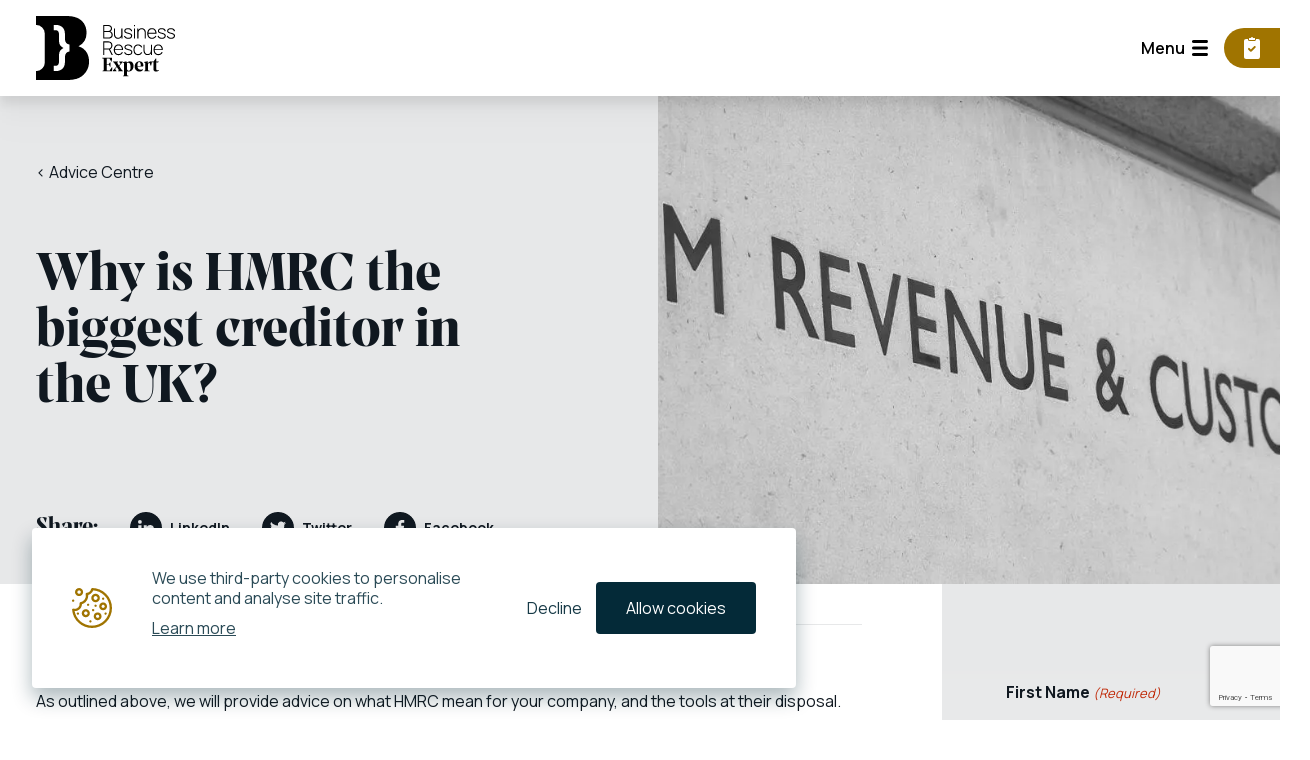

--- FILE ---
content_type: text/html; charset=UTF-8
request_url: https://www.businessrescueexpert.co.uk/why-is-hmrc-the-biggest-creditor-in-the-uk/
body_size: 39789
content:
<!doctype html>
<html lang="en-GB">
<head>
	<meta charset="UTF-8">
<script>
var gform;gform||(document.addEventListener("gform_main_scripts_loaded",function(){gform.scriptsLoaded=!0}),document.addEventListener("gform/theme/scripts_loaded",function(){gform.themeScriptsLoaded=!0}),window.addEventListener("DOMContentLoaded",function(){gform.domLoaded=!0}),gform={domLoaded:!1,scriptsLoaded:!1,themeScriptsLoaded:!1,isFormEditor:()=>"function"==typeof InitializeEditor,callIfLoaded:function(o){return!(!gform.domLoaded||!gform.scriptsLoaded||!gform.themeScriptsLoaded&&!gform.isFormEditor()||(gform.isFormEditor()&&console.warn("The use of gform.initializeOnLoaded() is deprecated in the form editor context and will be removed in Gravity Forms 3.1."),o(),0))},initializeOnLoaded:function(o){gform.callIfLoaded(o)||(document.addEventListener("gform_main_scripts_loaded",()=>{gform.scriptsLoaded=!0,gform.callIfLoaded(o)}),document.addEventListener("gform/theme/scripts_loaded",()=>{gform.themeScriptsLoaded=!0,gform.callIfLoaded(o)}),window.addEventListener("DOMContentLoaded",()=>{gform.domLoaded=!0,gform.callIfLoaded(o)}))},hooks:{action:{},filter:{}},addAction:function(o,r,e,t){gform.addHook("action",o,r,e,t)},addFilter:function(o,r,e,t){gform.addHook("filter",o,r,e,t)},doAction:function(o){gform.doHook("action",o,arguments)},applyFilters:function(o){return gform.doHook("filter",o,arguments)},removeAction:function(o,r){gform.removeHook("action",o,r)},removeFilter:function(o,r,e){gform.removeHook("filter",o,r,e)},addHook:function(o,r,e,t,n){null==gform.hooks[o][r]&&(gform.hooks[o][r]=[]);var d=gform.hooks[o][r];null==n&&(n=r+"_"+d.length),gform.hooks[o][r].push({tag:n,callable:e,priority:t=null==t?10:t})},doHook:function(r,o,e){var t;if(e=Array.prototype.slice.call(e,1),null!=gform.hooks[r][o]&&((o=gform.hooks[r][o]).sort(function(o,r){return o.priority-r.priority}),o.forEach(function(o){"function"!=typeof(t=o.callable)&&(t=window[t]),"action"==r?t.apply(null,e):e[0]=t.apply(null,e)})),"filter"==r)return e[0]},removeHook:function(o,r,t,n){var e;null!=gform.hooks[o][r]&&(e=(e=gform.hooks[o][r]).filter(function(o,r,e){return!!(null!=n&&n!=o.tag||null!=t&&t!=o.priority)}),gform.hooks[o][r]=e)}});
</script>

	<!-- Google Tag Manager -->
	<script>(function(w,d,s,l,i){w[l]=w[l]||[];w[l].push({'gtm.start':
	new Date().getTime(),event:'gtm.js'});var f=d.getElementsByTagName(s)[0],
	j=d.createElement(s),dl=l!='dataLayer'?'&l='+l:'';j.async=true;j.src=
	'https://www.googletagmanager.com/gtm.js?id='+i+dl;f.parentNode.insertBefore(j,f);
	})(window,document,'script','dataLayer','GTM-PLQWC8Q');</script>
	<!-- End Google Tag Manager -->
	<meta name="viewport" content="width=device-width, initial-scale=1">
	<link rel="profile" href="https://gmpg.org/xfn/11">
	<link rel="DNS-prefetch" href="//fonts.googleapis.com"/>
	<link rel="preconnect" href="https://fonts.googleapis.com">
	<link rel="preconnect" href="https://fonts.gstatic.com" crossorigin>
		
	<!-- Add the core slick.min.css -->
	<link rel="preload" href="//cdn.jsdelivr.net/npm/@accessible360/accessible-slick@1.0.1/slick/slick.min.css" as="style" onload="this.onload=null;this.rel='stylesheet'">
	<noscript><link rel="stylesheet" href="//cdn.jsdelivr.net/npm/@accessible360/accessible-slick@1.0.1/slick/slick.min.css"></noscript>
	
<script src="https://code.jquery.com/jquery-3.6.0.min.js" integrity="sha256-/xUj+3OJU5yExlq6GSYGSHk7tPXikynS7ogEvDej/m4=" crossorigin="anonymous"></script>
	<script type="text/javascript" name="slick" src="//cdn.jsdelivr.net/npm/@accessible360/accessible-slick@1.0.1/slick/slick.min.js"></script>
	<!-- Add ONE of the theme files (accessible version or original) -->
	<link rel="preload" as="style" onload="this.onload=null;this.rel='stylesheet'" type="text/css" href="//cdn.jsdelivr.net/npm/@accessible360/accessible-slick@1.0.1/slick/accessible-slick-theme.min.css">
	<link rel="preload" as="style" onload="this.onload=null;this.rel='stylesheet'" type="text/css" href="//cdn.jsdelivr.net/npm/@accessible360/accessible-slick@1.0.1/slick/slick-theme.min.css">
	

	<link href="https://fonts.googleapis.com/css2?family=Manrope:wght@200;300;400;500;600;700;800&display=swap" rel="stylesheet">
	<meta name='robots' content='index, follow, max-image-preview:large, max-snippet:-1, max-video-preview:-1' />
	<style>img:is([sizes="auto" i], [sizes^="auto," i]) { contain-intrinsic-size: 3000px 1500px }</style>
	
	<!-- This site is optimized with the Yoast SEO plugin v26.7 - https://yoast.com/wordpress/plugins/seo/ -->
	<title>Why is HMRC the biggest creditor in the UK? - Business Rescue Experts</title>
	<meta name="description" content="BusinessRescueExpert explain why HMRC is the biggest creditor in the UK and why they will always have to be dealt with seriously" />
	<link rel="canonical" href="https://www.businessrescueexpert.co.uk/why-is-hmrc-the-biggest-creditor-in-the-uk/" />
	<meta property="og:locale" content="en_GB" />
	<meta property="og:type" content="article" />
	<meta property="og:title" content="Why is HMRC the biggest creditor in the UK? - Business Rescue Experts" />
	<meta property="og:description" content="BusinessRescueExpert explain why HMRC is the biggest creditor in the UK and why they will always have to be dealt with seriously" />
	<meta property="og:url" content="https://www.businessrescueexpert.co.uk/why-is-hmrc-the-biggest-creditor-in-the-uk/" />
	<meta property="og:site_name" content="Business Rescue Experts" />
	<meta property="article:publisher" content="https://www.facebook.com/Businessrescueexpert" />
	<meta property="article:published_time" content="2018-06-04T11:01:00+00:00" />
	<meta property="article:modified_time" content="2022-12-16T10:55:14+00:00" />
	<meta property="og:image" content="https://www.businessrescueexpert.co.uk/wp-content/uploads/2022/10/ezgif.com-gif-maker-8.webp" />
	<meta property="og:image:width" content="1254" />
	<meta property="og:image:height" content="598" />
	<meta property="og:image:type" content="image/webp" />
	<meta name="author" content="gbailey" />
	<meta name="twitter:card" content="summary_large_image" />
	<meta name="twitter:creator" content="@Bizrescueexpert" />
	<meta name="twitter:site" content="@Bizrescueexpert" />
	<meta name="twitter:label1" content="Written by" />
	<meta name="twitter:data1" content="gbailey" />
	<meta name="twitter:label2" content="Est. reading time" />
	<meta name="twitter:data2" content="4 minutes" />
	<script type="application/ld+json" class="yoast-schema-graph">{"@context":"https://schema.org","@graph":[{"@type":"Article","@id":"https://www.businessrescueexpert.co.uk/why-is-hmrc-the-biggest-creditor-in-the-uk/#article","isPartOf":{"@id":"https://www.businessrescueexpert.co.uk/why-is-hmrc-the-biggest-creditor-in-the-uk/"},"author":{"name":"gbailey","@id":"https://www.businessrescueexpert.co.uk/#/schema/person/76cc40273829c1c93ac4355c42a35a65"},"headline":"Why is HMRC the biggest creditor in the UK?","datePublished":"2018-06-04T11:01:00+00:00","dateModified":"2022-12-16T10:55:14+00:00","mainEntityOfPage":{"@id":"https://www.businessrescueexpert.co.uk/why-is-hmrc-the-biggest-creditor-in-the-uk/"},"wordCount":740,"publisher":{"@id":"https://www.businessrescueexpert.co.uk/#organization"},"image":{"@id":"https://www.businessrescueexpert.co.uk/why-is-hmrc-the-biggest-creditor-in-the-uk/#primaryimage"},"thumbnailUrl":"https://www.businessrescueexpert.co.uk/wp-content/uploads/2022/10/ezgif.com-gif-maker-8.webp","keywords":["HMRC arrears"],"articleSection":["HMRC arrears"],"inLanguage":"en-GB"},{"@type":"WebPage","@id":"https://www.businessrescueexpert.co.uk/why-is-hmrc-the-biggest-creditor-in-the-uk/","url":"https://www.businessrescueexpert.co.uk/why-is-hmrc-the-biggest-creditor-in-the-uk/","name":"Why is HMRC the biggest creditor in the UK? - Business Rescue Experts","isPartOf":{"@id":"https://www.businessrescueexpert.co.uk/#website"},"primaryImageOfPage":{"@id":"https://www.businessrescueexpert.co.uk/why-is-hmrc-the-biggest-creditor-in-the-uk/#primaryimage"},"image":{"@id":"https://www.businessrescueexpert.co.uk/why-is-hmrc-the-biggest-creditor-in-the-uk/#primaryimage"},"thumbnailUrl":"https://www.businessrescueexpert.co.uk/wp-content/uploads/2022/10/ezgif.com-gif-maker-8.webp","datePublished":"2018-06-04T11:01:00+00:00","dateModified":"2022-12-16T10:55:14+00:00","description":"BusinessRescueExpert explain why HMRC is the biggest creditor in the UK and why they will always have to be dealt with seriously","breadcrumb":{"@id":"https://www.businessrescueexpert.co.uk/why-is-hmrc-the-biggest-creditor-in-the-uk/#breadcrumb"},"inLanguage":"en-GB","potentialAction":[{"@type":"ReadAction","target":["https://www.businessrescueexpert.co.uk/why-is-hmrc-the-biggest-creditor-in-the-uk/"]}]},{"@type":"ImageObject","inLanguage":"en-GB","@id":"https://www.businessrescueexpert.co.uk/why-is-hmrc-the-biggest-creditor-in-the-uk/#primaryimage","url":"https://www.businessrescueexpert.co.uk/wp-content/uploads/2022/10/ezgif.com-gif-maker-8.webp","contentUrl":"https://www.businessrescueexpert.co.uk/wp-content/uploads/2022/10/ezgif.com-gif-maker-8.webp","width":1254,"height":598,"caption":"HMRC"},{"@type":"BreadcrumbList","@id":"https://www.businessrescueexpert.co.uk/why-is-hmrc-the-biggest-creditor-in-the-uk/#breadcrumb","itemListElement":[{"@type":"ListItem","position":1,"name":"HMRC arrears","item":"https://www.businessrescueexpert.co.uk/resources/hmrc-arrears/"},{"@type":"ListItem","position":2,"name":"Why is HMRC the biggest creditor in the UK?"}]},{"@type":"WebSite","@id":"https://www.businessrescueexpert.co.uk/#website","url":"https://www.businessrescueexpert.co.uk/","name":"BusinessRescueExpert","description":"Independent Insolvency Practice","publisher":{"@id":"https://www.businessrescueexpert.co.uk/#organization"},"potentialAction":[{"@type":"SearchAction","target":{"@type":"EntryPoint","urlTemplate":"https://www.businessrescueexpert.co.uk/?s={search_term_string}"},"query-input":{"@type":"PropertyValueSpecification","valueRequired":true,"valueName":"search_term_string"}}],"inLanguage":"en-GB"},{"@type":"Organization","@id":"https://www.businessrescueexpert.co.uk/#organization","name":"BusinessRescueExpert","url":"https://www.businessrescueexpert.co.uk/","logo":{"@type":"ImageObject","inLanguage":"en-GB","@id":"https://www.businessrescueexpert.co.uk/#/schema/logo/image/","url":"https://www.businessrescueexpert.co.uk/wp-content/uploads/2022/12/brefavicon.png","contentUrl":"https://www.businessrescueexpert.co.uk/wp-content/uploads/2022/12/brefavicon.png","width":512,"height":512,"caption":"BusinessRescueExpert"},"image":{"@id":"https://www.businessrescueexpert.co.uk/#/schema/logo/image/"},"sameAs":["https://www.facebook.com/Businessrescueexpert","https://x.com/Bizrescueexpert","https://www.linkedin.com/company/businessrescueexpert/"]},{"@type":"Person","@id":"https://www.businessrescueexpert.co.uk/#/schema/person/76cc40273829c1c93ac4355c42a35a65","name":"gbailey","image":{"@type":"ImageObject","inLanguage":"en-GB","@id":"https://www.businessrescueexpert.co.uk/#/schema/person/image/","url":"https://secure.gravatar.com/avatar/41982e66eaf79a4f84b6141c6f8b8fcf?s=96&d=mm&r=g","contentUrl":"https://secure.gravatar.com/avatar/41982e66eaf79a4f84b6141c6f8b8fcf?s=96&d=mm&r=g","caption":"gbailey"}}]}</script>
	<!-- / Yoast SEO plugin. -->


<link rel='dns-prefetch' href='//www.google.com' />
<link rel="alternate" type="application/rss+xml" title="Business Rescue Experts &raquo; Feed" href="https://www.businessrescueexpert.co.uk/feed/" />
<link rel="alternate" type="application/rss+xml" title="Business Rescue Experts &raquo; Comments Feed" href="https://www.businessrescueexpert.co.uk/comments/feed/" />
<script>
window._wpemojiSettings = {"baseUrl":"https:\/\/s.w.org\/images\/core\/emoji\/15.0.3\/72x72\/","ext":".png","svgUrl":"https:\/\/s.w.org\/images\/core\/emoji\/15.0.3\/svg\/","svgExt":".svg","source":{"concatemoji":"https:\/\/www.businessrescueexpert.co.uk\/wp-includes\/js\/wp-emoji-release.min.js?ver=6.7.2"}};
/*! This file is auto-generated */
!function(i,n){var o,s,e;function c(e){try{var t={supportTests:e,timestamp:(new Date).valueOf()};sessionStorage.setItem(o,JSON.stringify(t))}catch(e){}}function p(e,t,n){e.clearRect(0,0,e.canvas.width,e.canvas.height),e.fillText(t,0,0);var t=new Uint32Array(e.getImageData(0,0,e.canvas.width,e.canvas.height).data),r=(e.clearRect(0,0,e.canvas.width,e.canvas.height),e.fillText(n,0,0),new Uint32Array(e.getImageData(0,0,e.canvas.width,e.canvas.height).data));return t.every(function(e,t){return e===r[t]})}function u(e,t,n){switch(t){case"flag":return n(e,"\ud83c\udff3\ufe0f\u200d\u26a7\ufe0f","\ud83c\udff3\ufe0f\u200b\u26a7\ufe0f")?!1:!n(e,"\ud83c\uddfa\ud83c\uddf3","\ud83c\uddfa\u200b\ud83c\uddf3")&&!n(e,"\ud83c\udff4\udb40\udc67\udb40\udc62\udb40\udc65\udb40\udc6e\udb40\udc67\udb40\udc7f","\ud83c\udff4\u200b\udb40\udc67\u200b\udb40\udc62\u200b\udb40\udc65\u200b\udb40\udc6e\u200b\udb40\udc67\u200b\udb40\udc7f");case"emoji":return!n(e,"\ud83d\udc26\u200d\u2b1b","\ud83d\udc26\u200b\u2b1b")}return!1}function f(e,t,n){var r="undefined"!=typeof WorkerGlobalScope&&self instanceof WorkerGlobalScope?new OffscreenCanvas(300,150):i.createElement("canvas"),a=r.getContext("2d",{willReadFrequently:!0}),o=(a.textBaseline="top",a.font="600 32px Arial",{});return e.forEach(function(e){o[e]=t(a,e,n)}),o}function t(e){var t=i.createElement("script");t.src=e,t.defer=!0,i.head.appendChild(t)}"undefined"!=typeof Promise&&(o="wpEmojiSettingsSupports",s=["flag","emoji"],n.supports={everything:!0,everythingExceptFlag:!0},e=new Promise(function(e){i.addEventListener("DOMContentLoaded",e,{once:!0})}),new Promise(function(t){var n=function(){try{var e=JSON.parse(sessionStorage.getItem(o));if("object"==typeof e&&"number"==typeof e.timestamp&&(new Date).valueOf()<e.timestamp+604800&&"object"==typeof e.supportTests)return e.supportTests}catch(e){}return null}();if(!n){if("undefined"!=typeof Worker&&"undefined"!=typeof OffscreenCanvas&&"undefined"!=typeof URL&&URL.createObjectURL&&"undefined"!=typeof Blob)try{var e="postMessage("+f.toString()+"("+[JSON.stringify(s),u.toString(),p.toString()].join(",")+"));",r=new Blob([e],{type:"text/javascript"}),a=new Worker(URL.createObjectURL(r),{name:"wpTestEmojiSupports"});return void(a.onmessage=function(e){c(n=e.data),a.terminate(),t(n)})}catch(e){}c(n=f(s,u,p))}t(n)}).then(function(e){for(var t in e)n.supports[t]=e[t],n.supports.everything=n.supports.everything&&n.supports[t],"flag"!==t&&(n.supports.everythingExceptFlag=n.supports.everythingExceptFlag&&n.supports[t]);n.supports.everythingExceptFlag=n.supports.everythingExceptFlag&&!n.supports.flag,n.DOMReady=!1,n.readyCallback=function(){n.DOMReady=!0}}).then(function(){return e}).then(function(){var e;n.supports.everything||(n.readyCallback(),(e=n.source||{}).concatemoji?t(e.concatemoji):e.wpemoji&&e.twemoji&&(t(e.twemoji),t(e.wpemoji)))}))}((window,document),window._wpemojiSettings);
</script>
<style id='wp-emoji-styles-inline-css'>

	img.wp-smiley, img.emoji {
		display: inline !important;
		border: none !important;
		box-shadow: none !important;
		height: 1em !important;
		width: 1em !important;
		margin: 0 0.07em !important;
		vertical-align: -0.1em !important;
		background: none !important;
		padding: 0 !important;
	}
</style>
<style id='global-styles-inline-css'>
:root{--wp--preset--aspect-ratio--square: 1;--wp--preset--aspect-ratio--4-3: 4/3;--wp--preset--aspect-ratio--3-4: 3/4;--wp--preset--aspect-ratio--3-2: 3/2;--wp--preset--aspect-ratio--2-3: 2/3;--wp--preset--aspect-ratio--16-9: 16/9;--wp--preset--aspect-ratio--9-16: 9/16;--wp--preset--color--black: #000000;--wp--preset--color--cyan-bluish-gray: #abb8c3;--wp--preset--color--white: #ffffff;--wp--preset--color--pale-pink: #f78da7;--wp--preset--color--vivid-red: #cf2e2e;--wp--preset--color--luminous-vivid-orange: #ff6900;--wp--preset--color--luminous-vivid-amber: #fcb900;--wp--preset--color--light-green-cyan: #7bdcb5;--wp--preset--color--vivid-green-cyan: #00d084;--wp--preset--color--pale-cyan-blue: #8ed1fc;--wp--preset--color--vivid-cyan-blue: #0693e3;--wp--preset--color--vivid-purple: #9b51e0;--wp--preset--color--background: #ffffff;--wp--preset--color--foreground: #404040;--wp--preset--color--primary: #b91c1c;--wp--preset--color--secondary: #15803d;--wp--preset--color--tertiary: #0369a1;--wp--preset--gradient--vivid-cyan-blue-to-vivid-purple: linear-gradient(135deg,rgba(6,147,227,1) 0%,rgb(155,81,224) 100%);--wp--preset--gradient--light-green-cyan-to-vivid-green-cyan: linear-gradient(135deg,rgb(122,220,180) 0%,rgb(0,208,130) 100%);--wp--preset--gradient--luminous-vivid-amber-to-luminous-vivid-orange: linear-gradient(135deg,rgba(252,185,0,1) 0%,rgba(255,105,0,1) 100%);--wp--preset--gradient--luminous-vivid-orange-to-vivid-red: linear-gradient(135deg,rgba(255,105,0,1) 0%,rgb(207,46,46) 100%);--wp--preset--gradient--very-light-gray-to-cyan-bluish-gray: linear-gradient(135deg,rgb(238,238,238) 0%,rgb(169,184,195) 100%);--wp--preset--gradient--cool-to-warm-spectrum: linear-gradient(135deg,rgb(74,234,220) 0%,rgb(151,120,209) 20%,rgb(207,42,186) 40%,rgb(238,44,130) 60%,rgb(251,105,98) 80%,rgb(254,248,76) 100%);--wp--preset--gradient--blush-light-purple: linear-gradient(135deg,rgb(255,206,236) 0%,rgb(152,150,240) 100%);--wp--preset--gradient--blush-bordeaux: linear-gradient(135deg,rgb(254,205,165) 0%,rgb(254,45,45) 50%,rgb(107,0,62) 100%);--wp--preset--gradient--luminous-dusk: linear-gradient(135deg,rgb(255,203,112) 0%,rgb(199,81,192) 50%,rgb(65,88,208) 100%);--wp--preset--gradient--pale-ocean: linear-gradient(135deg,rgb(255,245,203) 0%,rgb(182,227,212) 50%,rgb(51,167,181) 100%);--wp--preset--gradient--electric-grass: linear-gradient(135deg,rgb(202,248,128) 0%,rgb(113,206,126) 100%);--wp--preset--gradient--midnight: linear-gradient(135deg,rgb(2,3,129) 0%,rgb(40,116,252) 100%);--wp--preset--font-size--small: 13px;--wp--preset--font-size--medium: 20px;--wp--preset--font-size--large: 36px;--wp--preset--font-size--x-large: 42px;--wp--preset--spacing--20: 0.44rem;--wp--preset--spacing--30: 0.67rem;--wp--preset--spacing--40: 1rem;--wp--preset--spacing--50: 1.5rem;--wp--preset--spacing--60: 2.25rem;--wp--preset--spacing--70: 3.38rem;--wp--preset--spacing--80: 5.06rem;--wp--preset--shadow--natural: 6px 6px 9px rgba(0, 0, 0, 0.2);--wp--preset--shadow--deep: 12px 12px 50px rgba(0, 0, 0, 0.4);--wp--preset--shadow--sharp: 6px 6px 0px rgba(0, 0, 0, 0.2);--wp--preset--shadow--outlined: 6px 6px 0px -3px rgba(255, 255, 255, 1), 6px 6px rgba(0, 0, 0, 1);--wp--preset--shadow--crisp: 6px 6px 0px rgba(0, 0, 0, 1);}:root { --wp--style--global--content-size: 40rem;--wp--style--global--wide-size: 60rem; }:where(body) { margin: 0; }.wp-site-blocks > .alignleft { float: left; margin-right: 2em; }.wp-site-blocks > .alignright { float: right; margin-left: 2em; }.wp-site-blocks > .aligncenter { justify-content: center; margin-left: auto; margin-right: auto; }:where(.is-layout-flex){gap: 0.5em;}:where(.is-layout-grid){gap: 0.5em;}.is-layout-flow > .alignleft{float: left;margin-inline-start: 0;margin-inline-end: 2em;}.is-layout-flow > .alignright{float: right;margin-inline-start: 2em;margin-inline-end: 0;}.is-layout-flow > .aligncenter{margin-left: auto !important;margin-right: auto !important;}.is-layout-constrained > .alignleft{float: left;margin-inline-start: 0;margin-inline-end: 2em;}.is-layout-constrained > .alignright{float: right;margin-inline-start: 2em;margin-inline-end: 0;}.is-layout-constrained > .aligncenter{margin-left: auto !important;margin-right: auto !important;}.is-layout-constrained > :where(:not(.alignleft):not(.alignright):not(.alignfull)){max-width: var(--wp--style--global--content-size);margin-left: auto !important;margin-right: auto !important;}.is-layout-constrained > .alignwide{max-width: var(--wp--style--global--wide-size);}body .is-layout-flex{display: flex;}.is-layout-flex{flex-wrap: wrap;align-items: center;}.is-layout-flex > :is(*, div){margin: 0;}body .is-layout-grid{display: grid;}.is-layout-grid > :is(*, div){margin: 0;}body{padding-top: 0px;padding-right: 0px;padding-bottom: 0px;padding-left: 0px;}a:where(:not(.wp-element-button)){text-decoration: underline;}:root :where(.wp-element-button, .wp-block-button__link){background-color: #32373c;border-width: 0;color: #fff;font-family: inherit;font-size: inherit;line-height: inherit;padding: calc(0.667em + 2px) calc(1.333em + 2px);text-decoration: none;}.has-black-color{color: var(--wp--preset--color--black) !important;}.has-cyan-bluish-gray-color{color: var(--wp--preset--color--cyan-bluish-gray) !important;}.has-white-color{color: var(--wp--preset--color--white) !important;}.has-pale-pink-color{color: var(--wp--preset--color--pale-pink) !important;}.has-vivid-red-color{color: var(--wp--preset--color--vivid-red) !important;}.has-luminous-vivid-orange-color{color: var(--wp--preset--color--luminous-vivid-orange) !important;}.has-luminous-vivid-amber-color{color: var(--wp--preset--color--luminous-vivid-amber) !important;}.has-light-green-cyan-color{color: var(--wp--preset--color--light-green-cyan) !important;}.has-vivid-green-cyan-color{color: var(--wp--preset--color--vivid-green-cyan) !important;}.has-pale-cyan-blue-color{color: var(--wp--preset--color--pale-cyan-blue) !important;}.has-vivid-cyan-blue-color{color: var(--wp--preset--color--vivid-cyan-blue) !important;}.has-vivid-purple-color{color: var(--wp--preset--color--vivid-purple) !important;}.has-background-color{color: var(--wp--preset--color--background) !important;}.has-foreground-color{color: var(--wp--preset--color--foreground) !important;}.has-primary-color{color: var(--wp--preset--color--primary) !important;}.has-secondary-color{color: var(--wp--preset--color--secondary) !important;}.has-tertiary-color{color: var(--wp--preset--color--tertiary) !important;}.has-black-background-color{background-color: var(--wp--preset--color--black) !important;}.has-cyan-bluish-gray-background-color{background-color: var(--wp--preset--color--cyan-bluish-gray) !important;}.has-white-background-color{background-color: var(--wp--preset--color--white) !important;}.has-pale-pink-background-color{background-color: var(--wp--preset--color--pale-pink) !important;}.has-vivid-red-background-color{background-color: var(--wp--preset--color--vivid-red) !important;}.has-luminous-vivid-orange-background-color{background-color: var(--wp--preset--color--luminous-vivid-orange) !important;}.has-luminous-vivid-amber-background-color{background-color: var(--wp--preset--color--luminous-vivid-amber) !important;}.has-light-green-cyan-background-color{background-color: var(--wp--preset--color--light-green-cyan) !important;}.has-vivid-green-cyan-background-color{background-color: var(--wp--preset--color--vivid-green-cyan) !important;}.has-pale-cyan-blue-background-color{background-color: var(--wp--preset--color--pale-cyan-blue) !important;}.has-vivid-cyan-blue-background-color{background-color: var(--wp--preset--color--vivid-cyan-blue) !important;}.has-vivid-purple-background-color{background-color: var(--wp--preset--color--vivid-purple) !important;}.has-background-background-color{background-color: var(--wp--preset--color--background) !important;}.has-foreground-background-color{background-color: var(--wp--preset--color--foreground) !important;}.has-primary-background-color{background-color: var(--wp--preset--color--primary) !important;}.has-secondary-background-color{background-color: var(--wp--preset--color--secondary) !important;}.has-tertiary-background-color{background-color: var(--wp--preset--color--tertiary) !important;}.has-black-border-color{border-color: var(--wp--preset--color--black) !important;}.has-cyan-bluish-gray-border-color{border-color: var(--wp--preset--color--cyan-bluish-gray) !important;}.has-white-border-color{border-color: var(--wp--preset--color--white) !important;}.has-pale-pink-border-color{border-color: var(--wp--preset--color--pale-pink) !important;}.has-vivid-red-border-color{border-color: var(--wp--preset--color--vivid-red) !important;}.has-luminous-vivid-orange-border-color{border-color: var(--wp--preset--color--luminous-vivid-orange) !important;}.has-luminous-vivid-amber-border-color{border-color: var(--wp--preset--color--luminous-vivid-amber) !important;}.has-light-green-cyan-border-color{border-color: var(--wp--preset--color--light-green-cyan) !important;}.has-vivid-green-cyan-border-color{border-color: var(--wp--preset--color--vivid-green-cyan) !important;}.has-pale-cyan-blue-border-color{border-color: var(--wp--preset--color--pale-cyan-blue) !important;}.has-vivid-cyan-blue-border-color{border-color: var(--wp--preset--color--vivid-cyan-blue) !important;}.has-vivid-purple-border-color{border-color: var(--wp--preset--color--vivid-purple) !important;}.has-background-border-color{border-color: var(--wp--preset--color--background) !important;}.has-foreground-border-color{border-color: var(--wp--preset--color--foreground) !important;}.has-primary-border-color{border-color: var(--wp--preset--color--primary) !important;}.has-secondary-border-color{border-color: var(--wp--preset--color--secondary) !important;}.has-tertiary-border-color{border-color: var(--wp--preset--color--tertiary) !important;}.has-vivid-cyan-blue-to-vivid-purple-gradient-background{background: var(--wp--preset--gradient--vivid-cyan-blue-to-vivid-purple) !important;}.has-light-green-cyan-to-vivid-green-cyan-gradient-background{background: var(--wp--preset--gradient--light-green-cyan-to-vivid-green-cyan) !important;}.has-luminous-vivid-amber-to-luminous-vivid-orange-gradient-background{background: var(--wp--preset--gradient--luminous-vivid-amber-to-luminous-vivid-orange) !important;}.has-luminous-vivid-orange-to-vivid-red-gradient-background{background: var(--wp--preset--gradient--luminous-vivid-orange-to-vivid-red) !important;}.has-very-light-gray-to-cyan-bluish-gray-gradient-background{background: var(--wp--preset--gradient--very-light-gray-to-cyan-bluish-gray) !important;}.has-cool-to-warm-spectrum-gradient-background{background: var(--wp--preset--gradient--cool-to-warm-spectrum) !important;}.has-blush-light-purple-gradient-background{background: var(--wp--preset--gradient--blush-light-purple) !important;}.has-blush-bordeaux-gradient-background{background: var(--wp--preset--gradient--blush-bordeaux) !important;}.has-luminous-dusk-gradient-background{background: var(--wp--preset--gradient--luminous-dusk) !important;}.has-pale-ocean-gradient-background{background: var(--wp--preset--gradient--pale-ocean) !important;}.has-electric-grass-gradient-background{background: var(--wp--preset--gradient--electric-grass) !important;}.has-midnight-gradient-background{background: var(--wp--preset--gradient--midnight) !important;}.has-small-font-size{font-size: var(--wp--preset--font-size--small) !important;}.has-medium-font-size{font-size: var(--wp--preset--font-size--medium) !important;}.has-large-font-size{font-size: var(--wp--preset--font-size--large) !important;}.has-x-large-font-size{font-size: var(--wp--preset--font-size--x-large) !important;}
:where(.wp-block-post-template.is-layout-flex){gap: 1.25em;}:where(.wp-block-post-template.is-layout-grid){gap: 1.25em;}
:where(.wp-block-columns.is-layout-flex){gap: 2em;}:where(.wp-block-columns.is-layout-grid){gap: 2em;}
:root :where(.wp-block-pullquote){font-size: 1.5em;line-height: 1.6;}
</style>
<link rel='stylesheet' id='cookie-banner-css-css' href='https://www.businessrescueexpert.co.uk/wp-content/plugins/perfect-cookie-banner(noconflict)/includes/cookie-banner.css?ver=6.7.2' media='all' />
<link rel='stylesheet' id='bre-style-css' href='https://www.businessrescueexpert.co.uk/wp-content/themes/bre/theme/style.css?ver=1.0.0' media='all' />
<link rel='stylesheet' id='searchwp-forms-css' href='https://www.businessrescueexpert.co.uk/wp-content/plugins/searchwp/assets/css/frontend/search-forms.css?ver=4.3.16' media='all' />
<script src="https://www.businessrescueexpert.co.uk/wp-includes/js/jquery/jquery.min.js?ver=3.7.1" id="jquery-core-js"></script>
<script src="https://www.businessrescueexpert.co.uk/wp-includes/js/jquery/jquery-migrate.min.js?ver=3.4.1" id="jquery-migrate-js"></script>
<script src="https://www.businessrescueexpert.co.uk/wp-content/plugins/perfect-cookie-banner(noconflict)/includes/js.cookie.min.js?ver=6.7.2" id="cookie-js-js"></script>
<script src="https://www.businessrescueexpert.co.uk/wp-content/plugins/perfect-cookie-banner(noconflict)/includes/cookie-banner.js?ver=6.7.2" id="cookie-banner-js-js"></script>
<script src="https://www.businessrescueexpert.co.uk/wp-content/themes/bre/theme/js/alpine.js?ver=3.3.2" id="bre-alpine-js"></script>
<link rel="https://api.w.org/" href="https://www.businessrescueexpert.co.uk/wp-json/" /><link rel="alternate" title="JSON" type="application/json" href="https://www.businessrescueexpert.co.uk/wp-json/wp/v2/posts/906" /><link rel="EditURI" type="application/rsd+xml" title="RSD" href="https://www.businessrescueexpert.co.uk/xmlrpc.php?rsd" />
<meta name="generator" content="WordPress 6.7.2" />
<link rel='shortlink' href='https://www.businessrescueexpert.co.uk/?p=906' />
<link rel="alternate" title="oEmbed (JSON)" type="application/json+oembed" href="https://www.businessrescueexpert.co.uk/wp-json/oembed/1.0/embed?url=https%3A%2F%2Fwww.businessrescueexpert.co.uk%2Fwhy-is-hmrc-the-biggest-creditor-in-the-uk%2F" />
<link rel="alternate" title="oEmbed (XML)" type="text/xml+oembed" href="https://www.businessrescueexpert.co.uk/wp-json/oembed/1.0/embed?url=https%3A%2F%2Fwww.businessrescueexpert.co.uk%2Fwhy-is-hmrc-the-biggest-creditor-in-the-uk%2F&#038;format=xml" />
<link rel='dns-prefetch' href='//t.visitorqueue.com' style='display: none !important;'/> <script>function vqTrackId(){return '4a1c5adc-0695-4a75-b998-ea8a31f35360';} (function(d, e) { var el = d.createElement(e); el.sa = function(an, av){this.setAttribute(an, av); return this;}; el.sa('id', 'vq_tracking').sa('src', '//t.visitorqueue.com/p/tracking.min.js?id='+vqTrackId()).sa('async', 1).sa('data-id', vqTrackId()); d.getElementsByTagName(e)[0].parentNode.appendChild(el); })(document, 'script'); </script> <link rel='stylesheet' type='text/css' href="https://p.visitorqueue.com/styles/4a1c5adc-0695-4a75-b998-ea8a31f35360.css" id='vq_flick_styles'/> <script>function vqTrackPc(){return 1;}</script> <script>(function(d, e) { var el = d.createElement(e); el.sa = function(an, av){this.setAttribute(an, av); return this;}; el.sa('id', 'vq_personalisation').sa('src', '//personalisation.visitorqueue.com/p/personalisation.min.js?id='+vqTrackId()).sa('async', 1).sa('data-id', vqTrackId()); d.getElementsByTagName(e)[0].parentNode.appendChild(el); })(document, 'script'); </script><link rel="icon" href="https://www.businessrescueexpert.co.uk/wp-content/uploads/2022/12/cropped-brefavicon-32x32.png" sizes="32x32" />
<link rel="icon" href="https://www.businessrescueexpert.co.uk/wp-content/uploads/2022/12/cropped-brefavicon-192x192.png" sizes="192x192" />
<link rel="apple-touch-icon" href="https://www.businessrescueexpert.co.uk/wp-content/uploads/2022/12/cropped-brefavicon-180x180.png" />
<meta name="msapplication-TileImage" content="https://www.businessrescueexpert.co.uk/wp-content/uploads/2022/12/cropped-brefavicon-270x270.png" />

	<style>
		
		.call-us.mobile-only {
			display: block;
		}
		#designstudio-button {
			display: none;
		}
		
		@media (min-width:768px) {
			.call-us.mobile-only {
				display: none;
			}
			#designstudio-button {
				display: block;
			}
		
		}
		
		
	</style>


</head>

<body class="post-template-default single single-post postid-906 single-format-standard wp-embed-responsive">
	<!-- Google Tag Manager (noscript) -->
	<noscript><iframe src="https://www.googletagmanager.com/ns.html?id=GTM-PLQWC8Q"
	height="0" width="0" style="display:none;visibility:hidden"></iframe></noscript>
	<!-- End Google Tag Manager (noscript) -->
	
	<a class="call-us mobile-only" style="
		position: fixed;
		bottom: 0;
		height: 40px;
		width: 100px;
		right: 10%;
		background: #a07400;
		z-index: 999;
		border-radius: 10px 10px 0 0;
		padding: 6px;
		text-align: center;
		color: white;
	" href="tel:03339398040">
	   Call Us

	</a>

<div id="page">

	
<header id="masthead" class="">
	<div class="fixed w-full z-[20] ">
		<div class="pl-9 xl:px-9 bg-white  relative drop-shadow-xl">
			<div class="xl:max-w-screen-2xl mx-auto">
				<div class="flex justify-between">
					<div class="nav z-[20]">
						<div class="logo flex items-center my-4">
              							    <a href="/"><svg id="Group_4087" data-name="Group 4087" xmlns="http://www.w3.org/2000/svg" xmlns:xlink="http://www.w3.org/1999/xlink" width="138.986" height="64" viewBox="0 0 138.986 64">
  <defs>
    <clipPath id="clip-path">
      <rect id="Rectangle_4" data-name="Rectangle 4" width="138.986" height="64" />
    </clipPath>
  </defs>
  <g id="Group_1" data-name="Group 1" clip-path="url(#clip-path)">
    <path id="Path_1" data-name="Path 1" d="M312.274,54.067h4.1a4.012,4.012,0,0,0,1.611-.309,2.651,2.651,0,0,0,1.129-.893,2.363,2.363,0,0,0,.416-1.41,2.93,2.93,0,0,0-.378-1.478,2.871,2.871,0,0,0-1.023-1.052,2.741,2.741,0,0,0-1.447-.389h-4.41Zm0-6.573h4.055a2.566,2.566,0,0,0,1.284-.329,2.52,2.52,0,0,0,.93-.9,2.465,2.465,0,0,0,.345-1.3,2.127,2.127,0,0,0-.733-1.681,2.678,2.678,0,0,0-1.826-.638h-4.055Zm-1.083,7.635V41.606h5.147a3.936,3.936,0,0,1,1.882.445,3.415,3.415,0,0,1,1.317,1.216A3.211,3.211,0,0,1,320.018,45a3.375,3.375,0,0,1-.6,1.958,3.155,3.155,0,0,1-1.588,1.216l-.038-.451a4.256,4.256,0,0,1,2.107,1.348,3.546,3.546,0,0,1,.78,2.333,3.748,3.748,0,0,1-.51,2,3.367,3.367,0,0,1-1.4,1.278,4.522,4.522,0,0,1-2.037.446Z" transform="translate(-243.972 -32.571)" />
    <path id="Path_2" data-name="Path 2" d="M368.153,67.311V65.028h-.1v-7.86h1.083V67.311Zm-3.428.235a4.266,4.266,0,0,1-1.49-.244,3.439,3.439,0,0,1-1.143-.69,3.806,3.806,0,0,1-.8-1.051,5.2,5.2,0,0,1-.472-1.33,7.3,7.3,0,0,1-.154-1.512v-5.55h1.083v5.279a6.954,6.954,0,0,0,.192,1.708,3.628,3.628,0,0,0,.579,1.278,2.5,2.5,0,0,0,.971.8,3.234,3.234,0,0,0,1.377.272,3.292,3.292,0,0,0,1.426-.286,2.65,2.65,0,0,0,.99-.8,3.553,3.553,0,0,0,.579-1.226,5.93,5.93,0,0,0,.192-1.545l.849.1a5.813,5.813,0,0,1-.557,2.71,3.641,3.641,0,0,1-1.5,1.577,4.377,4.377,0,0,1-2.122.512" transform="translate(-282.757 -44.753)" />
    <path id="Path_3" data-name="Path 3" d="M411.525,66.563a5.165,5.165,0,0,1-2.881-.742,3.125,3.125,0,0,1-1.406-2.065l1.1-.189a2.341,2.341,0,0,0,1.1,1.437,3.977,3.977,0,0,0,2.128.534,3.321,3.321,0,0,0,1.99-.534,1.715,1.715,0,0,0,.738-1.465,1.413,1.413,0,0,0-.229-.831,2.025,2.025,0,0,0-.9-.6,19.489,19.489,0,0,0-2-.637,13.379,13.379,0,0,1-2.191-.753,2.7,2.7,0,0,1-1.112-.854,2.068,2.068,0,0,1-.322-1.174,2.384,2.384,0,0,1,.477-1.471,3.148,3.148,0,0,1,1.331-.99,5.092,5.092,0,0,1,1.977-.356,5.251,5.251,0,0,1,2.017.369A3.673,3.673,0,0,1,414.8,57.28a2.743,2.743,0,0,1,.633,1.536l-1.1.207a2.252,2.252,0,0,0-.98-1.545,3.589,3.589,0,0,0-2.056-.578,3.318,3.318,0,0,0-1.906.466,1.464,1.464,0,0,0-.738,1.272,1.172,1.172,0,0,0,.257.765,2.273,2.273,0,0,0,.91.578,15.159,15.159,0,0,0,1.85.562,12.7,12.7,0,0,1,2.274.771,2.705,2.705,0,0,1,1.154.925,2.4,2.4,0,0,1,.335,1.31,2.636,2.636,0,0,1-1.04,2.212,4.582,4.582,0,0,1-2.864.8" transform="translate(-319.272 -43.743)" />
    <path id="Path_4" data-name="Path 4" d="M453.462,54.952h1.075V44.809h-1.075Zm0-12.189h1.075V41.381h-1.075Z" transform="translate(-355.512 -32.395)" />
    <path id="Path_5" data-name="Path 5" d="M476.638,66.467V61.189a6.956,6.956,0,0,0-.191-1.708,3.639,3.639,0,0,0-.579-1.278,2.51,2.51,0,0,0-.971-.8,3.659,3.659,0,0,0-2.8.015,2.629,2.629,0,0,0-.99.8,3.579,3.579,0,0,0-.579,1.224,5.885,5.885,0,0,0-.192,1.546l-.849-.1a5.835,5.835,0,0,1,.556-2.71,3.648,3.648,0,0,1,1.5-1.577,4.373,4.373,0,0,1,2.12-.512,4.236,4.236,0,0,1,1.49.244,3.431,3.431,0,0,1,1.143.69,3.786,3.786,0,0,1,.8,1.051,5.183,5.183,0,0,1,.472,1.33,7.288,7.288,0,0,1,.155,1.512v5.55Zm-7.388,0V56.325h.98v2.282h.1v7.86Z" transform="translate(-367.889 -43.909)" />
    <path id="Path_6" data-name="Path 6" d="M515.566,60.559h7.968v.977h-7.968Zm3.981,6.021a4.677,4.677,0,0,1-2.5-.652,4.346,4.346,0,0,1-1.635-1.85,6.452,6.452,0,0,1-.579-2.832,6.618,6.618,0,0,1,.575-2.869,4.268,4.268,0,0,1,1.626-1.855,4.654,4.654,0,0,1,2.5-.647,4.532,4.532,0,0,1,2.509.671,4.213,4.213,0,0,1,1.587,1.938,7.393,7.393,0,0,1,.519,3.052h-1.121v-.376a5.114,5.114,0,0,0-.934-3.173,3.093,3.093,0,0,0-2.54-1.091,3.224,3.224,0,0,0-2.64,1.133,4.9,4.9,0,0,0-.929,3.2,4.854,4.854,0,0,0,.929,3.175,3.206,3.206,0,0,0,2.62,1.127,3.762,3.762,0,0,0,2.041-.549,3.847,3.847,0,0,0,1.388-1.575l.973.432a4.585,4.585,0,0,1-1.757,2.03,4.873,4.873,0,0,1-2.624.713" transform="translate(-403.622 -43.741)" />
    <path id="Path_7" data-name="Path 7" d="M567.036,66.563a5.174,5.174,0,0,1-2.882-.742,3.123,3.123,0,0,1-1.4-2.065l1.1-.189a2.35,2.35,0,0,0,1.1,1.437,3.985,3.985,0,0,0,2.13.534A3.317,3.317,0,0,0,569.071,65a1.713,1.713,0,0,0,.739-1.465,1.414,1.414,0,0,0-.229-.831,2.024,2.024,0,0,0-.9-.6,19.34,19.34,0,0,0-2-.637,13.29,13.29,0,0,1-2.19-.753,2.68,2.68,0,0,1-1.112-.854,2.058,2.058,0,0,1-.322-1.174,2.391,2.391,0,0,1,.476-1.471,3.156,3.156,0,0,1,1.331-.99,5.1,5.1,0,0,1,1.977-.356,5.245,5.245,0,0,1,2.017.369,3.673,3.673,0,0,1,1.448,1.034,2.754,2.754,0,0,1,.635,1.536l-1.1.207a2.247,2.247,0,0,0-.981-1.545A3.587,3.587,0,0,0,566.8,56.9a3.317,3.317,0,0,0-1.9.466,1.465,1.465,0,0,0-.739,1.272,1.179,1.179,0,0,0,.257.765,2.27,2.27,0,0,0,.912.578,15.132,15.132,0,0,0,1.849.562,12.684,12.684,0,0,1,2.275.771,2.7,2.7,0,0,1,1.153.925,2.4,2.4,0,0,1,.336,1.31,2.636,2.636,0,0,1-1.04,2.212,4.585,4.585,0,0,1-2.864.8" transform="translate(-441.192 -43.743)" />
    <path id="Path_8" data-name="Path 8" d="M609.8,66.563a5.168,5.168,0,0,1-2.881-.742,3.125,3.125,0,0,1-1.406-2.065l1.1-.189a2.341,2.341,0,0,0,1.1,1.437,3.978,3.978,0,0,0,2.128.534,3.321,3.321,0,0,0,1.99-.534,1.715,1.715,0,0,0,.738-1.465,1.4,1.4,0,0,0-.229-.831,2.024,2.024,0,0,0-.9-.6,19.384,19.384,0,0,0-2-.637,13.266,13.266,0,0,1-2.189-.753,2.7,2.7,0,0,1-1.113-.854,2.068,2.068,0,0,1-.321-1.174,2.39,2.39,0,0,1,.474-1.471,3.161,3.161,0,0,1,1.332-.99,5.1,5.1,0,0,1,1.977-.356,5.249,5.249,0,0,1,2.017.369,3.674,3.674,0,0,1,1.449,1.034,2.765,2.765,0,0,1,.635,1.536l-1.1.207a2.251,2.251,0,0,0-.981-1.545,3.59,3.59,0,0,0-2.055-.578,3.321,3.321,0,0,0-1.906.466,1.464,1.464,0,0,0-.738,1.272,1.172,1.172,0,0,0,.257.765,2.265,2.265,0,0,0,.91.578,15.167,15.167,0,0,0,1.85.562,12.66,12.66,0,0,1,2.274.771,2.705,2.705,0,0,1,1.154.925,2.4,2.4,0,0,1,.337,1.31,2.634,2.634,0,0,1-1.042,2.212,4.582,4.582,0,0,1-2.864.8" transform="translate(-474.72 -43.743)" />
    <path id="Path_9" data-name="Path 9" d="M319.476,130.287l-2.653-5.5,1-.506,2.914,6.01Zm-7.21-6.33h3.978c.111,0,.241-.005.387-.019s.3-.031.444-.056a2.493,2.493,0,0,0,1.215-.6,2.814,2.814,0,0,0,.729-1.075,3.722,3.722,0,0,0,0-2.643,2.831,2.831,0,0,0-.729-1.071,2.514,2.514,0,0,0-1.215-.6,3.6,3.6,0,0,0-.444-.067c-.146-.012-.276-.017-.387-.017h-3.978Zm-1.075,6.33V116.764h5.071c.131,0,.273.005.426.013a4.076,4.076,0,0,1,.481.061,3.625,3.625,0,0,1,2.84,2.156,4.591,4.591,0,0,1,.383,1.892,4.346,4.346,0,0,1-.794,2.6,3.508,3.508,0,0,1-2.213,1.41l-.31.123h-4.809v5.268Z" transform="translate(-243.972 -91.407)" />
    <path id="Path_10" data-name="Path 10" d="M360.88,135.719h7.968v.977H360.88Zm3.98,6.021a4.666,4.666,0,0,1-2.5-.653,4.32,4.32,0,0,1-1.634-1.851,6.444,6.444,0,0,1-.579-2.831,6.613,6.613,0,0,1,.575-2.868,4.263,4.263,0,0,1,1.625-1.856,4.671,4.671,0,0,1,2.5-.647,4.524,4.524,0,0,1,2.507.671,4.219,4.219,0,0,1,1.589,1.94,7.385,7.385,0,0,1,.518,3.052h-1.121v-.376a5.118,5.118,0,0,0-.934-3.175,3.088,3.088,0,0,0-2.54-1.09,3.226,3.226,0,0,0-2.64,1.133,4.913,4.913,0,0,0-.929,3.2,4.857,4.857,0,0,0,.929,3.173,3.2,3.2,0,0,0,2.621,1.127,3.743,3.743,0,0,0,2.039-.549,3.837,3.837,0,0,0,1.389-1.574l.971.432a4.572,4.572,0,0,1-1.757,2.029,4.871,4.871,0,0,1-2.624.714" transform="translate(-282.349 -102.577)" />
    <path id="Path_11" data-name="Path 11" d="M412.346,141.723a5.17,5.17,0,0,1-2.882-.743,3.123,3.123,0,0,1-1.406-2.065l1.1-.188a2.335,2.335,0,0,0,1.1,1.436,3.979,3.979,0,0,0,2.13.536,3.317,3.317,0,0,0,1.989-.536,1.712,1.712,0,0,0,.738-1.465,1.405,1.405,0,0,0-.229-.83,2,2,0,0,0-.9-.6,19.485,19.485,0,0,0-2-.638,13.315,13.315,0,0,1-2.189-.751,2.7,2.7,0,0,1-1.112-.854,2.059,2.059,0,0,1-.323-1.174,2.381,2.381,0,0,1,.477-1.471,3.139,3.139,0,0,1,1.331-.991,5.116,5.116,0,0,1,1.977-.356,5.225,5.225,0,0,1,2.017.37,3.67,3.67,0,0,1,1.449,1.033,2.757,2.757,0,0,1,.635,1.536l-1.1.207a2.249,2.249,0,0,0-.981-1.544,3.587,3.587,0,0,0-2.055-.578,3.308,3.308,0,0,0-1.9.465,1.463,1.463,0,0,0-.739,1.272,1.185,1.185,0,0,0,.257.766,2.27,2.27,0,0,0,.912.578,15.365,15.365,0,0,0,1.849.562,12.559,12.559,0,0,1,2.274.771,2.706,2.706,0,0,1,1.154.925,2.4,2.4,0,0,1,.337,1.31,2.636,2.636,0,0,1-1.042,2.21,4.571,4.571,0,0,1-2.862.8" transform="translate(-319.915 -102.58)" />
    <path id="Path_12" data-name="Path 12" d="M455.508,141.739a4.544,4.544,0,0,1-2.55-.681,4.288,4.288,0,0,1-1.574-1.888,7.275,7.275,0,0,1,.009-5.6,4.256,4.256,0,0,1,1.584-1.873,4.6,4.6,0,0,1,2.54-.667,4.719,4.719,0,0,1,2.583.709,3.679,3.679,0,0,1,1.546,1.949l-1.045.385a3.028,3.028,0,0,0-1.206-1.47,3.444,3.444,0,0,0-1.887-.521,3.325,3.325,0,0,0-1.971.549,3.273,3.273,0,0,0-1.158,1.518,6.3,6.3,0,0,0-.4,2.234,5.23,5.23,0,0,0,.909,3.123,3.074,3.074,0,0,0,2.621,1.178,3.414,3.414,0,0,0,1.863-.5,3.165,3.165,0,0,0,1.21-1.447l1.065.366A4.435,4.435,0,0,1,458,141.068a4.551,4.551,0,0,1-2.5.671" transform="translate(-353.448 -102.577)" />
    <path id="Path_13" data-name="Path 13" d="M505.152,142.474v-2.282h-.1v-7.859h1.083v10.141Zm-3.428.236a4.265,4.265,0,0,1-1.49-.245,3.41,3.41,0,0,1-1.144-.69,3.8,3.8,0,0,1-.8-1.051,5.18,5.18,0,0,1-.472-1.328,7.311,7.311,0,0,1-.154-1.512v-5.55h1.084v5.277a6.965,6.965,0,0,0,.191,1.709,3.675,3.675,0,0,0,.579,1.278,2.5,2.5,0,0,0,.971.8,3.651,3.651,0,0,0,2.8-.016,2.615,2.615,0,0,0,.99-.8,3.532,3.532,0,0,0,.579-1.226,5.911,5.911,0,0,0,.192-1.544l.849.1a5.819,5.819,0,0,1-.557,2.711,3.646,3.646,0,0,1-1.5,1.576,4.367,4.367,0,0,1-2.122.513" transform="translate(-390.164 -103.595)" />
    <path id="Path_14" data-name="Path 14" d="M544.971,135.719h7.968v.977h-7.968Zm3.978,6.021a4.665,4.665,0,0,1-2.5-.653,4.322,4.322,0,0,1-1.634-1.851,6.447,6.447,0,0,1-.58-2.831,6.612,6.612,0,0,1,.575-2.868,4.273,4.273,0,0,1,1.626-1.856,4.67,4.67,0,0,1,2.5-.647,4.53,4.53,0,0,1,2.509.671,4.21,4.21,0,0,1,1.587,1.94,7.361,7.361,0,0,1,.519,3.052h-1.121v-.376a5.126,5.126,0,0,0-.934-3.175,3.09,3.09,0,0,0-2.542-1.09,3.225,3.225,0,0,0-2.638,1.133,4.912,4.912,0,0,0-.929,3.2,4.856,4.856,0,0,0,.929,3.173,3.2,3.2,0,0,0,2.62,1.127,3.744,3.744,0,0,0,2.041-.549,3.835,3.835,0,0,0,1.387-1.574l.973.432a4.572,4.572,0,0,1-1.757,2.029,4.872,4.872,0,0,1-2.625.714" transform="translate(-426.675 -102.577)" />
    <path id="Path_15" data-name="Path 15" d="M317.2,202.071q-.155,1.983-.375,3.968h-9.585v-.609l.73-.105a.63.63,0,0,0,.586-.714c.061-3.61.061-7.032,0-10.644a.625.625,0,0,0-.586-.693l-.751-.125v-.609h9.752c-.146,1.218-.272,2.414-.439,3.63h-.585c-.46-.881-.939-1.741-1.44-2.561-.208-.314-.355-.42-.669-.42h-1.169a4.059,4.059,0,0,0-1.149.19c-.021,1.825-.021,3.566-.021,5.289h1.712a.909.909,0,0,0,.753-.4,11.966,11.966,0,0,0,.877-1.113h.606c.041,1.428.041,2.834,0,4.283h-.606c-.272-.525-.586-1.155-.9-1.7a.768.768,0,0,0-.731-.462H311.5c0,1.932,0,3.862.021,5.921l2.4.188a.772.772,0,0,0,.773-.378c.648-.923,1.274-1.889,1.9-2.938Z" transform="translate(-240.855 -150.727)" />
    <path id="Path_16" data-name="Path 16" d="M365.578,219.037v.545h-5.054v-.545l.439-.084c.4-.107.46-.462.209-.883l-1.859-2.875c-.439.545-.9,1.071-1.357,1.616a.712.712,0,0,0,0,1.03c.313.4.627.8.981,1.2v.545h-3.673v-.545c.772-.861,1.565-1.744,2.3-2.645.483-.567.962-1.135,1.422-1.721-.772-1.2-1.566-2.394-2.361-3.612a1.307,1.307,0,0,0-.751-.545l-.4-.127v-.546h5.01v.546l-.437.063c-.376.084-.5.357-.188.882.563.859,1.107,1.721,1.65,2.561.4-.461.793-.923,1.17-1.386a.68.68,0,0,0,.02-1.028c-.272-.377-.585-.736-.9-1.091v-.546h3.383v.546c-.732.818-1.419,1.636-2.13,2.477l-1.254,1.49c.879,1.344,1.733,2.688,2.611,4.01a1.155,1.155,0,0,0,.709.526Z" transform="translate(-278.524 -164.272)" />
    <path id="Path_17" data-name="Path 17" d="M409.943,214.6c0-2.75-.815-4.639-2.318-4.639a2.1,2.1,0,0,0-1.378.629v5.185c.125,1.553.835,2.435,1.755,2.435,1.106,0,1.941-1.218,1.941-3.611m2.964-1.323c0,3.465-2.151,5.626-5.053,5.626a4.119,4.119,0,0,1-1.588-.293c0,1.218,0,2.435.021,3.611a.6.6,0,0,0,.543.673l.961.188v.546h-5.429v-.546l.522-.105a.669.669,0,0,0,.543-.691c.041-3.317.041-8.084,0-11.421a.713.713,0,0,0-.606-.818l-.564-.084-.021-.589c1.024-.188,2.131-.377,3.216-.629l.439.02.208,1.2a5.045,5.045,0,0,1,3.049-1.282c2.339,0,3.758,1.827,3.758,4.6" transform="translate(-315.352 -163.361)" />
    <path id="Path_18" data-name="Path 18" d="M459.419,213.2c1.126,0,2.213-.021,3.3-.041.188-2.31-.4-3.9-1.482-3.9-1.066,0-1.84,1.385-1.84,3.339a5.256,5.256,0,0,0,.023.607m5.513.609c-1.755.021-3.614.021-5.431.021a3.466,3.466,0,0,0,3.488,3.15,3.32,3.32,0,0,0,1.879-.526l.293.4a3.738,3.738,0,0,1-3.614,1.973,4.634,4.634,0,0,1-4.885-4.954c0-3.108,2.087-5.292,4.865-5.292,2.527,0,4.072,1.785,3.905,4.451Z" transform="translate(-358.021 -163.285)" />
    <path id="Path_19" data-name="Path 19" d="M507.623,209.139l-.773,3.737h-.71c-.188-.714-.4-1.471-.606-2.1a.564.564,0,0,0-.9-.357,7.173,7.173,0,0,0-1.022.777c-.021,1.868-.021,3.925,0,5.962,0,.441.146.693.584.777l1.107.189v.545h-5.513v-.545l.5-.105a.724.724,0,0,0,.564-.8c.02-2.162.02-4.3,0-6.465a.678.678,0,0,0-.605-.777l-.648-.063-.02-.568c1.085-.188,2.171-.4,3.318-.65h.44l.208,1.721a8.286,8.286,0,0,1,.669-.546,3.814,3.814,0,0,1,2.318-1.2,1.324,1.324,0,0,1,1.085.464" transform="translate(-391.672 -163.358)" />
    <path id="Path_20" data-name="Path 20" d="M544.324,207.876a4.509,4.509,0,0,1-2.861.966,2.453,2.453,0,0,1-2.714-2.77q.032-3.275,0-6.551l-1.273-.063v-.609h1.44c.732-1.007,1.419-2.037,2.067-3.023h.584c0,1.048,0,2.057-.021,3.023H544.2v.461l-.96.441-1.692-.084c0,2.267,0,4.367.021,6.278,0,1.154.48,1.68,1.293,1.68a2.469,2.469,0,0,0,1.232-.336Z" transform="translate(-421.378 -153.301)" />
    <path id="Path_21" data-name="Path 21" d="M33.595,35.556s-4.617-.066-4.617,5.516v4.705c0,8.321-6.432,9.334-9.528,9.334H17.682V49.776H19.45c1.466,0,3.537-.386,3.537-4.546V39.265A7.788,7.788,0,0,1,27.566,32a7.792,7.792,0,0,1-4.58-7.265V18.768c0-4.159-2.071-4.546-3.537-4.546H17.682V8.889H19.45c3.1,0,9.528,1.012,9.528,9.333v4.705c0,5.584,4.615,5.517,4.617,5.517ZM50.522,16.495c0-7.121-3.962-12.529-9.727-14.783C37.464.361,34.131,0,29.358,0H0V8.894c.043,0,.084,0,.127,0a8.344,8.344,0,0,1,6.138,2.683,8.831,8.831,0,0,1,2.565,6.2H8.84V46.221H8.831c0,.035,0,.068,0,.1a8.477,8.477,0,0,1-2.568,6.2A8.445,8.445,0,0,1,.62,55.083c-.205.017-.412.028-.62.028V64H30.8a33.422,33.422,0,0,0,9.547-1.082,17.814,17.814,0,0,0,12.7-17.4c0-6.761-3.241-12.98-10.356-15.144V30.2a15.054,15.054,0,0,0,7.836-13.7" transform="translate(0 0)" />
  </g>
</svg>
</a>
                						</div>
					</div>
				
					<div class="menu hidden xl:block">
						



<custom-nav class="nav block">
  <div class="z-[1] w-full h-[100vh] fixed left-0 top-[104px] hidden" data-subnav-close></div>
  <div class="flex justify-between">
  
      
        <div class="py-10 mx-1 relative " x-data="{activeitem: false}" @mouseover="activeitem = true" @mouseleave="activeitem = false">
      <a  href="https://www.businessrescueexpert.co.uk/about/"
        class="ml-1 cursor-pointer "
        data-menu-id="45"
      >
        <span class="">About                </span>
      </a>


          </div>
      
        <div class="py-10 mx-1 relative " x-data="{activeitem: false}" @mouseover="activeitem = true" @mouseleave="activeitem = false">
      <a  href="https://www.businessrescueexpert.co.uk/close-your-company/"
        class="ml-1 cursor-pointer "
        data-menu-id="46"
      >
        <span class="">Close Your Company                  <button @mouseleave="activeitem = false" class="inline-block transition-all mr-1" data-nav-chevron="46"> ></button>
                </span>
      </a>


          
          <div x-show="activeitem" @mouseover="activeitem = true"  @mouseleave="activeitem = false" class="absolute left-0 min-w-[400px] top-full bg-white z-10 p-4"  data-nav-child="46">
            <div class=""></div>
              <ul class="min-w-max max-h-full">
                                  <li><a href="https://www.businessrescueexpert.co.uk/close-your-company/creditors-voluntary-liquidation-cvl/" class="hover:opacity-75 py-1 ">- Creditors Voluntary Liquidation (CVL)</a></li>
                                  <li><a href="https://www.businessrescueexpert.co.uk/close-your-company/members-solvent-liquidation-mvl/" class="hover:opacity-75 py-1 ">- Members Voluntary Liquidation (MVL)</a></li>
                                  <li><a href="https://www.businessrescueexpert.co.uk/close-your-company/compulsory-liquidation/" class="hover:opacity-75 py-1 ">- Compulsory Liquidation</a></li>
                                  <li><a href="https://www.businessrescueexpert.co.uk/close-your-company/company-dissolutions/" class="hover:opacity-75 py-1 ">- Company Dissolutions</a></li>
                              </ul>
          </div>
   
          </div>
      
        <div class="py-10 mx-1 relative " x-data="{activeitem: false}" @mouseover="activeitem = true" @mouseleave="activeitem = false">
      <a  href="https://www.businessrescueexpert.co.uk/rescue-your-company/"
        class="ml-1 cursor-pointer "
        data-menu-id="51"
      >
        <span class="">Rescue Your Company                  <button @mouseleave="activeitem = false" class="inline-block transition-all mr-1" data-nav-chevron="51"> ></button>
                </span>
      </a>


          
          <div x-show="activeitem" @mouseover="activeitem = true"  @mouseleave="activeitem = false" class="absolute left-0 min-w-[400px] top-full bg-white z-10 p-4"  data-nav-child="51">
            <div class=""></div>
              <ul class="min-w-max max-h-full">
                                  <li><a href="https://www.businessrescueexpert.co.uk/rescue-your-company/company-voluntary-arrangement/" class="hover:opacity-75 py-1 ">- Company Voluntary Arrangement</a></li>
                                  <li><a href="https://www.businessrescueexpert.co.uk/rescue-your-company/business-individual-voluntary-arrangements/" class="hover:opacity-75 py-1 ">- Business Individual Voluntary Arrangements</a></li>
                                  <li><a href="https://www.businessrescueexpert.co.uk/rescue-your-company/administration/" class="hover:opacity-75 py-1 ">- Administration</a></li>
                                  <li><a href="https://www.businessrescueexpert.co.uk/rescue-your-company/time-to-pay/" class="hover:opacity-75 py-1 ">- Time To Pay</a></li>
                                  <li><a href="https://www.businessrescueexpert.co.uk/rescue-your-company/winding-up-petitions/" class="hover:opacity-75 py-1 ">- Winding Up Petitions</a></li>
                              </ul>
          </div>
   
          </div>
      
        <div class="py-10 mx-1 relative " x-data="{activeitem: false}" @mouseover="activeitem = true" @mouseleave="activeitem = false">
      <a  href="https://www.businessrescueexpert.co.uk/advice-centre/"
        class="ml-1 cursor-pointer "
        data-menu-id="62"
      >
        <span class="">Advice Centre                </span>
      </a>


          </div>
      
        <div class="py-10 mx-1 relative " x-data="{activeitem: false}" @mouseover="activeitem = true" @mouseleave="activeitem = false">
      <a  href="https://accountants.businessrescueexpert.co.uk/"
        class="ml-1 cursor-pointer "
        data-menu-id="5113"
      >
        <span class="">Accountants Hub                </span>
      </a>


          </div>
      
        <div class="py-10 mx-1 relative " x-data="{activeitem: false}" @mouseover="activeitem = true" @mouseleave="activeitem = false">
      <a  href="https://www.businessrescueexpert.co.uk/get-in-touch/"
        class="ml-1 cursor-pointer "
        data-menu-id="72"
      >
        <span class="">Contact                </span>
      </a>


          </div>
    </div>

</custom-nav>
						
					</div>
                      <div class="search items-center px-4 relative hidden xl:flex z-[20]">
              <form action="/" method="GET">
                <input name="s" type="text" placeholder="Search..." class="border-b-2 border-lighter-grey pl-6 font-bold text-ligher-grey font-header"/>
                <button type="submit" class="absolute left-0"><svg id="Search" xmlns="http://www.w3.org/2000/svg" width="24" height="24" viewBox="0 0 24 24">
  <rect id="bound" width="24" height="24" fill="none"/>
  <path id="Path_2" data-name="Path 2" d="M.293,1.707A1,1,0,0,1,1.707.293l4,4A1,1,0,0,1,4.293,5.707Z" transform="translate(14 15)" fill="#101820"/>
  <path id="Path" d="M11,18a7,7,0,1,1,7-7A7.008,7.008,0,0,1,11,18ZM11,6a5,5,0,1,0,5,5A5.005,5.005,0,0,0,11,6Z" fill="#101820"/>
</svg>
</button>
              </form>
            </div>
										<div class="button  items-center  hidden xl:flex z-[20]">
                          <a href="/business-viability-calculator/"  class="gold-button block bg-gold text-white p-2 px-4 rounded-3xl flex"><svg id="Clipboard-check" xmlns="http://www.w3.org/2000/svg" width="24" height="24" viewBox="0 0 24 24">
  <rect id="bound" width="24" height="24" fill="none"/>
  <path id="Combined_Shape" data-name="Combined Shape" d="M18,23H6a2,2,0,0,1-2-2V5A2,2,0,0,1,6,3H8v.5A1.5,1.5,0,0,0,9.5,5h5A1.5,1.5,0,0,0,16,3.5V3h2a2,2,0,0,1,2,2V21A2,2,0,0,1,18,23Z" fill="#fff"/>
  <path id="check-path" d="M2.875,5.75A.946.946,0,0,1,2.2,5.463L.287,3.546a.926.926,0,0,1,0-1.342.926.926,0,0,1,1.342,0L2.875,3.45,6.037.287a.926.926,0,0,1,1.342,0,.926.926,0,0,1,0,1.342L3.546,5.463A.946.946,0,0,1,2.875,5.75Z" transform="translate(8 10)" fill="#a07400"/>
  <path id="Combined_Shape-2" data-name="Combined Shape" d="M9.5,4A.5.5,0,0,1,9,3.5v-1A.5.5,0,0,1,9.5,2H11a1,1,0,1,1,2,0h1.5a.5.5,0,0,1,.5.5v1a.5.5,0,0,1-.5.5Z" fill="#fff"/>
</svg>
 Quick Liquidation Quote</a>
            					</div>
					<div class="mobile flex xl:hidden relative ">
						<mobile-nav class="flex items-center mr-4" x-data="{mobileopen: false}">
							<button class="fill-black" @click="mobileopen = true" x-show="!mobileopen">
								<svg xmlns="http://www.w3.org/2000/svg" width="88" height="23" viewBox="0 0 88 23">
  <g id="Group_4213" data-name="Group 4213" transform="translate(-264 -21)">
    <text id="Menu" transform="translate(264 21)"  font-size="16" font-family="Manrope-SemiBold, Manrope" font-weight="600"><tspan x="21.408" y="17">Menu</tspan></text>
    <g id="Group_4212" data-name="Group 4212" transform="translate(-8)">
      <g id="Group_4211" data-name="Group 4211" transform="translate(16)">
        <rect id="Rectangle_20" data-name="Rectangle 20" width="16" height="3" rx="1.5" transform="translate(328 24)"/>
        <rect id="Rectangle_20_Copy_2" data-name="Rectangle 20 Copy 2" width="16" height="3" rx="1.5" transform="translate(328 37)" />
      </g>
      <path id="Line_338" data-name="Line 338" d="M13,1.5H0A1.5,1.5,0,0,1-1.5,0,1.5,1.5,0,0,1,0-1.5H13A1.5,1.5,0,0,1,14.5,0,1.5,1.5,0,0,1,13,1.5Z" transform="translate(345.5 32)" />
    </g>
  </g>
</svg>
							</button>
							<button @click="mobileopen = false" x-show="mobileopen"><svg xmlns="http://www.w3.org/2000/svg" width="88" height="23" viewBox="0 0 88 23">
  <g id="Group_4332" data-name="Group 4332" transform="translate(-292 -81)">
    <path id="Path_10415" data-name="Path 10415" d="M13,14.5a1.5,1.5,0,0,1-1.061-.439l-13-13a1.5,1.5,0,0,1,0-2.121,1.5,1.5,0,0,1,2.121,0l13,13A1.5,1.5,0,0,1,13,14.5Z" transform="translate(365.5 85.5)" fill="#101820"/>
    <g id="Group_4331" data-name="Group 4331" transform="translate(4 60)">
      <text id="Close" transform="translate(288 21)" fill="#101820" font-size="16" font-family="Manrope-SemiBold, Manrope" font-weight="600"><tspan x="20.368" y="17">Close</tspan></text>
      <path id="Path_10416" data-name="Path 10416" d="M0,14.5a1.5,1.5,0,0,1-1.061-.439,1.5,1.5,0,0,1,0-2.121l13-13a1.5,1.5,0,0,1,2.121,0,1.5,1.5,0,0,1,0,2.121l-13,13A1.5,1.5,0,0,1,0,14.5Z" transform="translate(361.5 25.5)" fill="#101820"/>
    </g>
  </g>
</svg>
</button>
							<div class="fixed top-[96px] left-0 w-full h-screen bg-white" x-show="mobileopen" x-transition>
								<div class="px-9 overflow-y-auto pb-20 h-screen">
									<mobile-nav class="block pb-10">
    
        <div class="my-4 mx-1 relative " >
      <a href="https://www.businessrescueexpert.co.uk/about/" data-has-submenu
        class="ml-1 cursor-pointer text-xl md:text-2xl  "
        data-menu-id="45">
        <span class="text-xl md:text-2xl ">About                  </span>
      </a>

          </div>
      
        <div class="my-4 mx-1 relative " >
      <a href="https://www.businessrescueexpert.co.uk/close-your-company/" data-has-submenu
        class="ml-1 cursor-pointer text-xl md:text-2xl  "
        data-menu-id="46">
        <span class="text-xl md:text-2xl ">Close Your Company                      <button  class="text-xl md:text-2xl  inline-block transition-all mr-1" data-nav-chevron="46"> ></button>
                  </span>
      </a>

          
        <div class="text-lg md:text-xl  left-0 min-w-[400px] top-full bg-white z-10 p-4"  data-nav-child="46">
          <div class=""></div>
            <ul class="min-w-max max-h-full">
                              <li><a href="https://www.businessrescueexpert.co.uk/close-your-company/creditors-voluntary-liquidation-cvl/" class="hover:opacity-75 py-1 ">- Creditors Voluntary Liquidation (CVL)</a></li>
                              <li><a href="https://www.businessrescueexpert.co.uk/close-your-company/members-solvent-liquidation-mvl/" class="hover:opacity-75 py-1 ">- Members Voluntary Liquidation (MVL)</a></li>
                              <li><a href="https://www.businessrescueexpert.co.uk/close-your-company/compulsory-liquidation/" class="hover:opacity-75 py-1 ">- Compulsory Liquidation</a></li>
                              <li><a href="https://www.businessrescueexpert.co.uk/close-your-company/company-dissolutions/" class="hover:opacity-75 py-1 ">- Company Dissolutions</a></li>
                          </ul>
        </div>
          </div>
      
        <div class="my-4 mx-1 relative " >
      <a href="https://www.businessrescueexpert.co.uk/rescue-your-company/" data-has-submenu
        class="ml-1 cursor-pointer text-xl md:text-2xl  "
        data-menu-id="51">
        <span class="text-xl md:text-2xl ">Rescue Your Company                      <button  class="text-xl md:text-2xl  inline-block transition-all mr-1" data-nav-chevron="51"> ></button>
                  </span>
      </a>

          
        <div class="text-lg md:text-xl  left-0 min-w-[400px] top-full bg-white z-10 p-4"  data-nav-child="51">
          <div class=""></div>
            <ul class="min-w-max max-h-full">
                              <li><a href="https://www.businessrescueexpert.co.uk/rescue-your-company/company-voluntary-arrangement/" class="hover:opacity-75 py-1 ">- Company Voluntary Arrangement</a></li>
                              <li><a href="https://www.businessrescueexpert.co.uk/rescue-your-company/business-individual-voluntary-arrangements/" class="hover:opacity-75 py-1 ">- Business Individual Voluntary Arrangements</a></li>
                              <li><a href="https://www.businessrescueexpert.co.uk/rescue-your-company/administration/" class="hover:opacity-75 py-1 ">- Administration</a></li>
                              <li><a href="https://www.businessrescueexpert.co.uk/rescue-your-company/time-to-pay/" class="hover:opacity-75 py-1 ">- Time To Pay</a></li>
                              <li><a href="https://www.businessrescueexpert.co.uk/rescue-your-company/winding-up-petitions/" class="hover:opacity-75 py-1 ">- Winding Up Petitions</a></li>
                          </ul>
        </div>
          </div>
      
        <div class="my-4 mx-1 relative " >
      <a href="https://www.businessrescueexpert.co.uk/advice-centre/" data-has-submenu
        class="ml-1 cursor-pointer text-xl md:text-2xl  "
        data-menu-id="62">
        <span class="text-xl md:text-2xl ">Advice Centre                  </span>
      </a>

          </div>
      
        <div class="my-4 mx-1 relative " >
      <a href="https://accountants.businessrescueexpert.co.uk/" data-has-submenu
        class="ml-1 cursor-pointer text-xl md:text-2xl  "
        data-menu-id="5113">
        <span class="text-xl md:text-2xl ">Accountants Hub                  </span>
      </a>

          </div>
      
        <div class="my-4 mx-1 relative " >
      <a href="https://www.businessrescueexpert.co.uk/get-in-touch/" data-has-submenu
        class="ml-1 cursor-pointer text-xl md:text-2xl  "
        data-menu-id="72">
        <span class="text-xl md:text-2xl ">Contact                  </span>
      </a>

          </div>
  
  </mobile-nav>




<script>
  // class mobilenav {
  //   constructor() {
  //     super();
  //     this.activeMenuID = 0;
  //     this.listeners();
      
  //   }

  //   //listen for clicks on menu items
  //   listeners() {
  //     this.querySelectorAll('[data-has-submenu]').forEach(function(item) {
  //       item.addEventListener('click', function() {
  //         this.
  //       });
  //     })
  //   }

  //   //close active menu, open new menu
  //   switchActiveMenu() {

  //   }

    



  // }

  
</script>								</div>
								
							</div>
							

						</mobile-nav>
						<div class="button flex items-center xl:hidden">
                              <a href="/business-viability-calculator/" class="gold-button block bg-gold text-white p-2 px-4 rounded-l-3xl flex" aria-label="Business Viability Calculator"><svg id="Clipboard-check" xmlns="http://www.w3.org/2000/svg" width="24" height="24" viewBox="0 0 24 24">
  <rect id="bound" width="24" height="24" fill="none"/>
  <path id="Combined_Shape" data-name="Combined Shape" d="M18,23H6a2,2,0,0,1-2-2V5A2,2,0,0,1,6,3H8v.5A1.5,1.5,0,0,0,9.5,5h5A1.5,1.5,0,0,0,16,3.5V3h2a2,2,0,0,1,2,2V21A2,2,0,0,1,18,23Z" fill="#fff"/>
  <path id="check-path" d="M2.875,5.75A.946.946,0,0,1,2.2,5.463L.287,3.546a.926.926,0,0,1,0-1.342.926.926,0,0,1,1.342,0L2.875,3.45,6.037.287a.926.926,0,0,1,1.342,0,.926.926,0,0,1,0,1.342L3.546,5.463A.946.946,0,0,1,2.875,5.75Z" transform="translate(8 10)" fill="#a07400"/>
  <path id="Combined_Shape-2" data-name="Combined Shape" d="M9.5,4A.5.5,0,0,1,9,3.5v-1A.5.5,0,0,1,9.5,2H11a1,1,0,1,1,2,0h1.5a.5.5,0,0,1,.5.5v1a.5.5,0,0,1-.5.5Z" fill="#fff"/>
</svg>
</a>
              							
						</div>
					</div>
				</div>
			</div>
		</div>
	</div>
	<div class="spacer w-full h-[96px] xl:h-[104px]"></div>
</header><!-- #masthead -->

	<main id="primary">

		<div class="bg-lighter-grey">
  <div class="lg:ml-9 relative overflow-hidden flex flex-col lg:block">
    <div class="max-w-screen-2xl mx-auto ">
      <div class="flex">
        <div class="w-full lg:w-1/2  pl-9 lg:pl-0">
          <a href="/advice-centre/" class="mt-16 block">< Advice Centre</a>
          <h1 class="text-7xl text-darker-blue pr-32 mt-16 mb-10 font-semibold">Why is HMRC the biggest creditor in the UK?</h1>
          
          <div class="text-lg"></div>
          <div class="font-bold text-xl flex justify-start mt-24 mb-10">
            <span class="font-header">Share:</span>
            <a href="https://www.linkedin.com/sharing/share-offsite/?url=https://www.businessrescueexpert.co.uk/why-is-hmrc-the-biggest-creditor-in-the-uk/" class="ml-8 flex items-center "><span class="fill-darker-blue"><svg xmlns="http://www.w3.org/2000/svg" width="32" height="32" viewBox="0 0 32 32">
  <path id="Path_10398" data-name="Path 10398" d="M172,52a16,16,0,1,0,16,16,16,16,0,0,0-16-16m-4.418,23.985h-3.319V65.317h3.319ZM165.924,63.86a1.923,1.923,0,1,1,1.921-1.923,1.923,1.923,0,0,1-1.921,1.923M180,75.985h-3.315V70.8c0-1.237-.022-2.828-1.723-2.828-1.725,0-1.988,1.348-1.988,2.74v5.276h-3.312V65.317h3.178v1.459h.046a3.483,3.483,0,0,1,3.137-1.724c3.357,0,3.977,2.209,3.977,5.082Z" transform="translate(-156 -52)"/>
</svg>
</span><span class="ml-2 text-sm"> LinkedIn</span></a>
            <a href="https://twitter.com/share?url=https://www.businessrescueexpert.co.uk/why-is-hmrc-the-biggest-creditor-in-the-uk/" class="ml-8 flex items-center"><span class="fill-darker-blue"><svg xmlns="http://www.w3.org/2000/svg" width="32" height="32" viewBox="0 0 32 32">
  <path id="Path_10397" data-name="Path 10397" d="M68,0A16,16,0,1,0,84,16,16,16,0,0,0,68,0m6.362,12.737c.006.141.01.282.01.425A9.337,9.337,0,0,1,60,21.027a6.748,6.748,0,0,0,.783.045,6.584,6.584,0,0,0,4.077-1.405,3.285,3.285,0,0,1-3.067-2.279,3.315,3.315,0,0,0,1.483-.057,3.283,3.283,0,0,1-2.633-3.218v-.042a3.267,3.267,0,0,0,1.487.411A3.285,3.285,0,0,1,61.114,10.1a9.32,9.32,0,0,0,6.766,3.43,3.284,3.284,0,0,1,5.593-2.994,6.568,6.568,0,0,0,2.085-.8,3.3,3.3,0,0,1-1.443,1.816A6.587,6.587,0,0,0,76,11.038a6.682,6.682,0,0,1-1.638,1.7" transform="translate(-52)"/>
</svg>
</span><span class="ml-2 text-sm"> Twitter</span></a>
            <a href="https://www.facebook.com/sharer.php?u=https://www.businessrescueexpert.co.uk/why-is-hmrc-the-biggest-creditor-in-the-uk/" class="ml-8 flex items-center"><span class="fill-darker-blue"><svg xmlns="http://www.w3.org/2000/svg" width="32" height="32" viewBox="0 0 32 32">
  <path id="Path_10396" data-name="Path 10396" d="M16,0A16,16,0,1,0,32,16,16,16,0,0,0,16,0m4.155,10.656H18.648c-1.181,0-1.41.561-1.41,1.384v1.816h2.817L19.688,16.7h-2.45V24H14.3V16.7H11.845V13.857H14.3v-2.1A3.427,3.427,0,0,1,17.959,8a20.072,20.072,0,0,1,2.195.112Z" transform="translate(0.001)" />
</svg>
</span><span class="ml-2 text-sm"> Facebook</span></a>
          </div>
        </div>

      </div>

      <!-- <div class="absolute right-0 top-0 bg-gradient-to-l from-darker-blue to-transparent w-[10px] h-[100%]"></div> -->
    </div>


      <div 
        class="w-full lg:w-1/2  lg:absolute right-0  bg-[red] top-0 h-[100%]" 
        style="background:url('https://www.businessrescueexpert.co.uk/wp-content/uploads/2022/10/ezgif.com-gif-maker-8.webp') center/cover">
      </div>

    
    </div>
  </div>


</div>




<div class="post">
  <div class="relative">
    <div class="hidden lg:flex absolute w-full min-h-screen top-0 bottom-0 left-0 right-0 flex items-stretch z-[-1]">
      <div class="bg-white w-full lg:w-3/4"></div>
      <div class="bg-gradient-to-b from-lighter-grey to-white w-1/4"></div>
    </div>
    <div class="mx-9">
      <div class="max-w-screen-2xl mx-auto">
        <div class="flex h-[100%] items-stretch min-h-screen">
          <div class="w-full lg:w-3/4 ">
 
       
            <div class="my-10 md:pr-20 post-content">
							
<h3 class="wp-block-heading">And how you can deal with them correctly</h3>



<p>As outlined above, we will provide advice on what HMRC mean for your company, and the tools at their disposal.</p>



<p></p>



<h3 class="wp-block-heading">HMRC: The figures</h3>



<p>According to a <a href="https://economia.icaew.com/en/news/january-2018/tax-debt-liquidations-on-the-rise" target="_blank" rel="noreferrer noopener">recent report</a> released by Enterprise Tax Consultants, HMRC emerged as the greatest single creditor in 65% of liquidations over the course of 2017. This substantial number has increased by 11%, recorded only five years ago.</p>



<p>While the number of compulsory liquidations fell by 4.5% in 2017, the recent figures demonstrate that companies &#8211; particularly, startup businesses &#8211; may be struggling with the complex tax codes and filing tax returns. The total amount claimed by HMRC has risen by 50%, with the amount owed to HMRC reaching £830 million last year.</p>



<p>Unfortunately, simply stating you were unsure how to file your tax return is certainly no excuse. There are a range of options available for firms &#8211; outlined below &#8211; with 1.5 million time to pay arrangements afforded to businesses in the previous financial year.</p>



<p></p>



<h3 class="wp-block-heading">What are the different types of HMRC debt?</h3>



<p>HMRC debt may be one or more of the following:</p>



<p></p>



<h3 class="wp-block-heading">VAT</h3>



<p>HMRC VAT arrears are a common scenario for many businesses, and are taken very seriously. The first stages of HMRC debt management include interest and penalties, moving onto the next step of enforcement through third-party debt collection agencies. We have outlined the procedure for <a href="https://www.businessrescueexpert.co.uk/understanding-consequences-of-hmrc-vat-penalties/" target="_blank" rel="noreferrer noopener">HMRC VAT penalties</a> in our extensive guide.</p>



<p></p>



<h3 class="wp-block-heading">Corporation tax</h3>



<p>Corporation tax is a legal obligation for all UK companies. Corporation tax refers to a tax on your annual profits, and you will immediately be informed of your liabilities when registering the business at Companies House. More info can be found here.</p>



<p></p>



<h3 class="wp-block-heading">PAYE</h3>



<p>PAYE refers to the employer’s responsibility in collecting tax and National Insurance Contributions. Your PAYE contributions are due monthly, with late payments resulting in financial penalties and additional interest.</p>



<p>A late PAYE payment, generally, suggests deeper financial issues within your company, so you must alert HMRC of your inability to pay.</p>



<p></p>



<h3 class="wp-block-heading">Managing the debts</h3>



<p>The most common HMRC payment plan is the Time to Pay Arrangement (TTP). This formal arrangement, taking place over an average period of 6-12 months, enables companies to make realistic repayments.</p>



<p>You can arrange for longer periods to make payments, but we advise seeking professional advice to your most suitable option. However, be aware they are usually reluctant to grant arrangements that do cover a long period.</p>



<p></p>



<h3 class="wp-block-heading">What can they do?</h3>



<p>HMRC are not only responsible for collecting taxes owed, but enforcement. To be clear, they do not punish, but only enforce. Essentially, their role is:</p>



<p></p>



<ul class="wp-block-list">
<li>To stop the debts owed escalating</li>



<li>Close companies who are not paying their taxes</li>



<li>Set an example to the general public</li>
</ul>



<p></p>



<p>Where HMRC believe a company is suffering severe cash flow issues and may be about to become insolvent, they may ask for a security bond. Different departments collect various taxes, and the Securities Team will serve a Notice of Requirement. Often, this may also include a personal liability notice.</p>



<p>As part of HMRC debt management, they may also send enforcement officers. The High Court has authorised a high court enforcement officer (HCEO) to recoup losses and unpaid debts.</p>



<p>They may visit your business premises and make a note of goods that can be seized. It’s also important to note that they can attend your company without obtaining court permission to do so.</p>



<p>However, they will primarily provide an opportunity to pay, helping to set up a HMRC payment plan. If that is not successful, they do have the power to uplift company goods. You can read more on what a visit from a HCEO means for your business <a href="https://www.businessrescueexpert.co.uk/what-can-a-high-court-enforcement-officer-take-from-my-business/" target="_blank" rel="noreferrer noopener">here</a>.</p>



<p>Generally, the HMRC debt will not go further than the Enforcement &amp; Insolvency Team. This team will resolve any unpaid debt, resulting in collection or closure of the company. The most serious threat from HMRC is the winding up petition. If you have received this petition, you must seek immediate, professional advice. A winding up petition is not to collect debts, but to close your insolvent company. You can find more information on the compulsory liquidation procedure <a href="https://www.businessrescueexpert.co.uk/understanding-compulsory-liquidation-process/" target="_blank" rel="noreferrer noopener">here</a>.</p>



<p>HMRC will, typically, continue action against a company to recover debts, until the company has engaged a liquidator or held the creditors meeting. If you are struggling with managing cash flow and need help in obtaining HMRC tax advice, you can speak to our <a href="https://www.businessrescueexpert.co.uk/contact-us" target="_blank" rel="noreferrer noopener">BusinessRescueExperts</a> today.</p>
            </div>
          </div>
          <div class="w-1/4 hidden lg:block">
            <div class="h-[100%] bg-gradient-to-b from-lighter-grey to-white">
              <div class="py-20 px-16">
                <div class="">
                <div class='gf_browser_chrome gform_wrapper gravity-theme gform-theme--no-framework' data-form-theme='gravity-theme' data-form-index='0' id='gform_wrapper_2' ><div id='gf_2' class='gform_anchor' tabindex='-1'></div>
                        <div class='gform_heading'>
                            <p class='gform_description'></p>
                        </div><form method='post' enctype='multipart/form-data' target='gform_ajax_frame_2' id='gform_2'  action='/why-is-hmrc-the-biggest-creditor-in-the-uk/#gf_2' data-formid='2' novalidate><div class='gf_invisible ginput_recaptchav3' data-sitekey='6LfXlL4qAAAAAMnzn4EOoSfLgtA1XL3DgRAoV88d' data-tabindex='0'><input id="input_e2b319fd2e41264554e8d155ce5222e0" class="gfield_recaptcha_response" type="hidden" name="input_e2b319fd2e41264554e8d155ce5222e0" value=""/></div>
                        <div class='gform-body gform_body'><div id='gform_fields_2' class='gform_fields top_label form_sublabel_below description_below validation_below'><div id="field_2_13" class="gfield gfield--type-honeypot gform_validation_container field_sublabel_below gfield--has-description field_description_below field_validation_below gfield_visibility_visible"  ><label class='gfield_label gform-field-label' for='input_2_13'>LinkedIn</label><div class='ginput_container'><input name='input_13' id='input_2_13' type='text' value='' autocomplete='new-password'/></div><div class='gfield_description' id='gfield_description_2_13'>This field is for validation purposes and should be left unchanged.</div></div><div id="field_2_1" class="gfield gfield--type-text gfield--width-full gfield_contains_required field_sublabel_below gfield--no-description field_description_below field_validation_below gfield_visibility_visible"  ><label class='gfield_label gform-field-label' for='input_2_1'>First Name<span class="gfield_required"><span class="gfield_required gfield_required_text">(Required)</span></span></label><div class='ginput_container ginput_container_text'><input name='input_1' id='input_2_1' type='text' value='' class='large'     aria-required="true" aria-invalid="false"   /></div></div><div id="field_2_3" class="gfield gfield--type-text gfield--width-full gfield_contains_required field_sublabel_below gfield--no-description field_description_below field_validation_below gfield_visibility_visible"  ><label class='gfield_label gform-field-label' for='input_2_3'>Last Name<span class="gfield_required"><span class="gfield_required gfield_required_text">(Required)</span></span></label><div class='ginput_container ginput_container_text'><input name='input_3' id='input_2_3' type='text' value='' class='large'     aria-required="true" aria-invalid="false"   /></div></div><div id="field_2_4" class="gfield gfield--type-text gfield--width-full gfield_contains_required field_sublabel_below gfield--no-description field_description_below field_validation_below gfield_visibility_visible"  ><label class='gfield_label gform-field-label' for='input_2_4'>Company<span class="gfield_required"><span class="gfield_required gfield_required_text">(Required)</span></span></label><div class='ginput_container ginput_container_text'><input name='input_4' id='input_2_4' type='text' value='' class='large'     aria-required="true" aria-invalid="false"   /></div></div><div id="field_2_7" class="gfield gfield--type-phone gfield--width-full gfield_contains_required field_sublabel_below gfield--no-description field_description_below field_validation_below gfield_visibility_visible"  ><label class='gfield_label gform-field-label' for='input_2_7'>Phone<span class="gfield_required"><span class="gfield_required gfield_required_text">(Required)</span></span></label><div class='ginput_container ginput_container_phone'><input name='input_7' id='input_2_7' type='tel' value='' class='large'   aria-required="true" aria-invalid="false"   /></div></div><div id="field_2_8" class="gfield gfield--type-email gfield--width-full gfield_contains_required field_sublabel_below gfield--no-description field_description_below field_validation_below gfield_visibility_visible"  ><label class='gfield_label gform-field-label' for='input_2_8'>Email<span class="gfield_required"><span class="gfield_required gfield_required_text">(Required)</span></span></label><div class='ginput_container ginput_container_email'>
                            <input name='input_8' id='input_2_8' type='email' value='' class='large'    aria-required="true" aria-invalid="false"  />
                        </div></div><div id="field_2_10" class="gfield gfield--type-select gfield--width-full gfield_contains_required field_sublabel_below gfield--no-description field_description_below field_validation_below gfield_visibility_visible"  ><label class='gfield_label gform-field-label' for='input_2_10'>Reason for enquiry<span class="gfield_required"><span class="gfield_required gfield_required_text">(Required)</span></span></label><div class='ginput_container ginput_container_select'><select name='input_10' id='input_2_10' class='large gfield_select'    aria-required="true" aria-invalid="false" ><option value='Liquidation Quote or Advice' >Liquidation Quote or Advice</option><option value='MVL &amp; Business Asset Disposal Relief' >MVL &amp; Business Asset Disposal Relief</option><option value='Company Voluntary Arrangement' >Company Voluntary Arrangement</option><option value='Tax Arrears' >Tax Arrears</option><option value='Business bailiff help' >Business bailiff help</option><option value='Pre-pack' >Pre-pack</option><option value='Something else (please specify)' >Something else (please specify)</option></select></div></div><div id="field_2_11" class="gfield gfield--type-textarea gfield--width-full gfield_contains_required field_sublabel_below gfield--no-description field_description_below field_validation_below gfield_visibility_visible"  ><label class='gfield_label gform-field-label' for='input_2_11'>Message<span class="gfield_required"><span class="gfield_required gfield_required_text">(Required)</span></span></label><div class='ginput_container ginput_container_textarea'><textarea name='input_11' id='input_2_11' class='textarea small'     aria-required="true" aria-invalid="false"   rows='10' cols='50'></textarea></div></div><div id="field_2_12" class="gfield gfield--type-captcha gfield--width-full field_sublabel_below gfield--no-description field_description_below field_validation_below gfield_visibility_visible"  ><label class='gfield_label gform-field-label screen-reader-text' for='input_2_12'></label><div id='input_2_12' class='ginput_container ginput_recaptcha' data-sitekey='6LeoPF4jAAAAAOphzV7BPaKCmaoCgVsbK393HKrf'  data-theme='light' data-tabindex='0'  data-badge=''></div></div></div></div>
        <div class='gform-footer gform_footer top_label'> <input type='submit' id='gform_submit_button_2' class='gform_button button' onclick='gform.submission.handleButtonClick(this);' data-submission-type='submit' value='Submit'  /> <input type='hidden' name='gform_ajax' value='form_id=2&amp;title=&amp;description=1&amp;tabindex=0&amp;theme=gravity-theme&amp;styles=[]&amp;hash=fee1464fc7038eb3ba352449267ac97f' />
            <input type='hidden' class='gform_hidden' name='gform_submission_method' data-js='gform_submission_method_2' value='iframe' />
            <input type='hidden' class='gform_hidden' name='gform_theme' data-js='gform_theme_2' id='gform_theme_2' value='gravity-theme' />
            <input type='hidden' class='gform_hidden' name='gform_style_settings' data-js='gform_style_settings_2' id='gform_style_settings_2' value='[]' />
            <input type='hidden' class='gform_hidden' name='is_submit_2' value='1' />
            <input type='hidden' class='gform_hidden' name='gform_submit' value='2' />
            
            <input type='hidden' class='gform_hidden' name='gform_unique_id' value='' />
            <input type='hidden' class='gform_hidden' name='state_2' value='WyJbXSIsIjBkNWQxMjExY2Y3ODk2ODgzMDY5OTJkNjdjYjBjZDJjIl0=' />
            <input type='hidden' autocomplete='off' class='gform_hidden' name='gform_target_page_number_2' id='gform_target_page_number_2' value='0' />
            <input type='hidden' autocomplete='off' class='gform_hidden' name='gform_source_page_number_2' id='gform_source_page_number_2' value='1' />
            <input type='hidden' name='gform_field_values' value='' />
            
        </div>
                        </form>
                        </div>
		                <iframe style='display:none;width:0px;height:0px;' src='about:blank' name='gform_ajax_frame_2' id='gform_ajax_frame_2' title='This iframe contains the logic required to handle Ajax powered Gravity Forms.'></iframe>
		                <script>
gform.initializeOnLoaded( function() {gformInitSpinner( 2, 'https://www.businessrescueexpert.co.uk/wp-content/plugins/gravityforms/images/spinner.svg', true );jQuery('#gform_ajax_frame_2').on('load',function(){var contents = jQuery(this).contents().find('*').html();var is_postback = contents.indexOf('GF_AJAX_POSTBACK') >= 0;if(!is_postback){return;}var form_content = jQuery(this).contents().find('#gform_wrapper_2');var is_confirmation = jQuery(this).contents().find('#gform_confirmation_wrapper_2').length > 0;var is_redirect = contents.indexOf('gformRedirect(){') >= 0;var is_form = form_content.length > 0 && ! is_redirect && ! is_confirmation;var mt = parseInt(jQuery('html').css('margin-top'), 10) + parseInt(jQuery('body').css('margin-top'), 10) + 100;if(is_form){jQuery('#gform_wrapper_2').html(form_content.html());if(form_content.hasClass('gform_validation_error')){jQuery('#gform_wrapper_2').addClass('gform_validation_error');} else {jQuery('#gform_wrapper_2').removeClass('gform_validation_error');}setTimeout( function() { /* delay the scroll by 50 milliseconds to fix a bug in chrome */ jQuery(document).scrollTop(jQuery('#gform_wrapper_2').offset().top - mt); }, 50 );if(window['gformInitDatepicker']) {gformInitDatepicker();}if(window['gformInitPriceFields']) {gformInitPriceFields();}var current_page = jQuery('#gform_source_page_number_2').val();gformInitSpinner( 2, 'https://www.businessrescueexpert.co.uk/wp-content/plugins/gravityforms/images/spinner.svg', true );jQuery(document).trigger('gform_page_loaded', [2, current_page]);window['gf_submitting_2'] = false;}else if(!is_redirect){var confirmation_content = jQuery(this).contents().find('.GF_AJAX_POSTBACK').html();if(!confirmation_content){confirmation_content = contents;}jQuery('#gform_wrapper_2').replaceWith(confirmation_content);jQuery(document).scrollTop(jQuery('#gf_2').offset().top - mt);jQuery(document).trigger('gform_confirmation_loaded', [2]);window['gf_submitting_2'] = false;wp.a11y.speak(jQuery('#gform_confirmation_message_2').text());}else{jQuery('#gform_2').append(contents);if(window['gformRedirect']) {gformRedirect();}}jQuery(document).trigger("gform_pre_post_render", [{ formId: "2", currentPage: "current_page", abort: function() { this.preventDefault(); } }]);        if (event && event.defaultPrevented) {                return;        }        const gformWrapperDiv = document.getElementById( "gform_wrapper_2" );        if ( gformWrapperDiv ) {            const visibilitySpan = document.createElement( "span" );            visibilitySpan.id = "gform_visibility_test_2";            gformWrapperDiv.insertAdjacentElement( "afterend", visibilitySpan );        }        const visibilityTestDiv = document.getElementById( "gform_visibility_test_2" );        let postRenderFired = false;        function triggerPostRender() {            if ( postRenderFired ) {                return;            }            postRenderFired = true;            gform.core.triggerPostRenderEvents( 2, current_page );            if ( visibilityTestDiv ) {                visibilityTestDiv.parentNode.removeChild( visibilityTestDiv );            }        }        function debounce( func, wait, immediate ) {            var timeout;            return function() {                var context = this, args = arguments;                var later = function() {                    timeout = null;                    if ( !immediate ) func.apply( context, args );                };                var callNow = immediate && !timeout;                clearTimeout( timeout );                timeout = setTimeout( later, wait );                if ( callNow ) func.apply( context, args );            };        }        const debouncedTriggerPostRender = debounce( function() {            triggerPostRender();        }, 200 );        if ( visibilityTestDiv && visibilityTestDiv.offsetParent === null ) {            const observer = new MutationObserver( ( mutations ) => {                mutations.forEach( ( mutation ) => {                    if ( mutation.type === 'attributes' && visibilityTestDiv.offsetParent !== null ) {                        debouncedTriggerPostRender();                        observer.disconnect();                    }                });            });            observer.observe( document.body, {                attributes: true,                childList: false,                subtree: true,                attributeFilter: [ 'style', 'class' ],            });        } else {            triggerPostRender();        }    } );} );
</script>
</div>
                <div class="">
                  <svg xmlns="http://www.w3.org/2000/svg" xmlns:xlink="http://www.w3.org/1999/xlink" width="235" height="363.415" viewBox="0 0 235 363.415">
  <defs>
    <clipPath id="clip-pathpwi">
      <rect id="Rectangle_10047" data-name="Rectangle 10047" width="28.95" height="37.154" transform="translate(28.671 40.801) rotate(-172.048)" fill="#e6e6e6"/>
    </clipPath>
  </defs>
  <g id="Group_4320" data-name="Group 4320" transform="translate(-3929 16838.208)">
    <ellipse id="Ellipse_308" data-name="Ellipse 308" cx="96.5" cy="10" rx="96.5" ry="10" transform="translate(3971 -16494.793)" fill="#a2aaad" opacity="0.199"/>
    <path id="Path_10486" data-name="Path 10486" d="M36.2,346.911l.359,6.132-5.216.134-.087-2.157-7.275,2.365-6.746.03s-.812-1.312.389-1.572c.343-.077,6.794-1.926,6.794-1.926l5.822-3.835Z" transform="translate(4081.015 -16838.207)" fill="#101820"/>
    <path id="Path_10487" data-name="Path 10487" d="M92.257,346.911l.362,6.132-5.218.134-.086-2.157-7.274,2.365-6.745.03s-.817-1.312.385-1.572c.345-.077,6.792-1.926,6.792-1.926l6.124-3.835Z" transform="translate(3968.9 -16838.207)" fill="#101820"/>
    <path id="Path_10488" data-name="Path 10488" d="M77.156,346.9a40.9,40.9,0,0,0,12.819,1.934c1-37.034,10.312-65.34.339-94.635,1.481-46.917,14.384-95.746,14.384-95.746L55,159.127Z" transform="translate(3974.844 -16838.207)" fill="#101820"/>
    <path id="Path_10489" data-name="Path 10489" d="M74.573,215.4l-1.145,10.861s-7.189-20.215-7.282-32.159c-.131-16.855,8.427,21.3,8.427,21.3" transform="translate(3993.826 -16838.207)" fill="#1e2935"/>
    <path id="Path_10490" data-name="Path 10490" d="M16.191,158.7,74.342,348.087s8.54-.4,11.589-.615c-2-34.707-4.114-77.576-15.17-94.266-5.428-52.162-4.191-67.6-8.846-95.238-23.452.981-45.724.735-45.724.735" transform="translate(4032.423 -16838.207)" fill="#101820"/>
    <path id="Path_10491" data-name="Path 10491" d="M203.717,79.019a10.288,10.288,0,0,1-4.381-2.051c-.689.543-.526,1.976,1.9,3.292,2.008,1.089,2.478-1.241,2.478-1.241" transform="translate(3731.845 -16838.207)" fill="#fff"/>
    <path id="Path_10492" data-name="Path 10492" d="M210.878,41.782S185.6,45.2,180.621,64.357C174.707,87.1,169.791,99.2,169.791,99.2L104.705,81.553l-2.015,6.01s46.6,19.277,59.337,24.517,20.57-1.947,22.6-5.213,16.953-34.515,16.953-34.515Z" transform="translate(3828.189 -16838.207)" fill="#101820"/>
    <path id="Path_10513" data-name="Path 10513" d="M0,0H33.217V45.137H0Z" transform="translate(3961.897 -16724.529) rotate(-172.05)" fill="#1e2935"/>
    <rect id="Rectangle_10045" data-name="Rectangle 10045" width="205.545" height="353.415" transform="translate(3929 -16838.207)" fill="none"/>
    <g id="Group_4285" data-name="Group 4285" transform="translate(3931.734 -16770.082)">
      <g id="Group_4284" data-name="Group 4284" transform="translate(0)" clip-path="url(#clip-pathpwi)">
        <rect id="Rectangle_10046" data-name="Rectangle 10046" width="52.935" height="52.459" transform="translate(15.281 57.628) rotate(-132.243)" fill="#e6e6e6"/>
      </g>
    </g>
    <path id="Path_10493" data-name="Path 10493" d="M62.043,42.45C65.614,39.387,79.5,37.117,79.5,37.117L99.528,70.384l16.019,88.062-62.5.754s-29.625-83.625,9-116.75" transform="translate(3976.813 -16838.207)" fill="#fff"/>
    <path id="Path_10494" data-name="Path 10494" d="M97.937,46.669s-3.563.156-5,2.906c.188,2,.625,6.125.625,6.125s-6.84,18.487-7.938,38.25a268.622,268.622,0,0,0,2.5,54.25l12,6.667,5.333-14S97.81,114.149,96.125,93.2a201.522,201.522,0,0,1,.187-37.25,33.058,33.058,0,0,0,6.594-4.827c-4.405-2.724-4.969-4.454-4.969-4.454" transform="translate(3943.855 -16838.207)" fill="#a07400"/>
    <path id="Path_10495" data-name="Path 10495" d="M90.689,38.884l2.188,3.192-7.5,10.906s-6.754-.714-10.441-6.344c8.49-.771,15.75-7.754,15.75-7.754" transform="translate(3966.729 -16838.207)" fill="#d0d4d6"/>
    <path id="Path_10496" data-name="Path 10496" d="M82.945,164.617S56.945,115.951,68.82,58.7A42.578,42.578,0,0,0,42.611,41.909s-15.333,31.375-3.666,71.209c2.637,9,11.5,29.333,18.333,49,5.257,15.132,25.667,2.5,25.667,2.5" transform="translate(4017.035 -16838.207)" fill="#101820"/>
    <path id="Path_10497" data-name="Path 10497" d="M77.866,46.366S75.387,56.582,80.825,64.2c-3.409,3.4-8.967,5.062-8.967,5.062A26.049,26.049,0,0,0,79.47,76.2c-2.383,5.267-8.265,21.679-7.89,33.026-5.286-21.309-3.864-37.7-1.852-47.9a105.346,105.346,0,0,1,5.126-17.79Z" transform="translate(3985.805 -16838.207)" fill="#1e2935"/>
    <path id="Path_10498" data-name="Path 10498" d="M185.364,90.446l-9.074-2.141,8.45-3.947a10.256,10.256,0,0,1,.624,6.088" transform="translate(3772.685 -16838.207)" fill="#fff"/>
    <path id="Path_10499" data-name="Path 10499" d="M179.14,88.808l9.7,2.288a10.292,10.292,0,0,1-12.2,7.353Z" transform="translate(3769.065 -16838.207)" fill="#101820"/>
    <path id="Path_10500" data-name="Path 10500" d="M179.662,87.93,177.4,78.32a10.241,10.241,0,0,1,11.2,5.435Z" transform="translate(3768.543 -16838.207)" fill="#a2aaad"/>
    <path id="Path_10501" data-name="Path 10501" d="M196.884,88.426,194.33,98.28a10.287,10.287,0,0,1,.216-19.807Z" transform="translate(3750.732 -16838.207)" fill="#a07400"/>
    <path id="Path_10502" data-name="Path 10502" d="M20.481,44.984l41.542,25.71-5.4,12.631L10.792,73.508Z" transform="translate(4061.73 -16838.207)" fill="#101820"/>
    <path id="Path_10503" data-name="Path 10503" d="M108.581,38.284s-1.286-2.93-.434-10.173-7.906-7.752-7.906-7.752-3.991,6.559-5.2,10.728c-1.114,3.831-5.295,6.18-7.14,6.236-3.919.116-10.417-.271-10.417-.271s12.266,2.732,15.1,8.815c6.666.667,16-7.583,16-7.583" transform="translate(3948.482 -16838.207)" fill="#e6e6e6"/>
    <path id="Path_10504" data-name="Path 10504" d="M87.436,37.088c3.4.29,8.347.588,11.344.495a5.774,5.774,0,0,0,5.3-4.256L107,26.415a9.3,9.3,0,0,0,3.038-2.147c.547-.6,1.726-3.158-1.412-4.643-4.643-2.2.373-13.748.373-13.748l-6.459-2.325L96.426,6.167,84.893,21.522s-.162.942,1.028,1.181a24.8,24.8,0,0,1,2.7.768s-2.849,11.483-2.845,12.06a1.636,1.636,0,0,0,1.659,1.557" transform="translate(3938.949 -16838.207)" fill="#fff"/>
    <path id="Path_10505" data-name="Path 10505" d="M98.748,16.04c-.111.916.119,1.03,1.044,1.121s3.6.59,3.522-.026c-.033-.233-1.529-1-3.886-2.428-.786-.478-.569.369-.68,1.333" transform="translate(3932.507 -16838.207)" fill="#2b2b5b"/>
    <path id="Path_10506" data-name="Path 10506" d="M99.573,9.874C84.154-.827,77.648-1.951,75.581,2.327a4.223,4.223,0,0,0,.4,3.84c5.416-.067,10.537.375,8.758,3.768-.365,1.107-6.69,12.923-2.383,13.7,1.04-1.544,3.892-5.308,6.975-3.272,1.789,1.2-.533,5.425,8.055,7.87,1.091-7.08,3.233-15.586,2.192-18.355" transform="translate(3959.398 -16838.207)" fill="#101820"/>
    <path id="Path_10507" data-name="Path 10507" d="M75.784,27.873l-.844,7.594,9.25-5.392.625-6.275Z" transform="translate(3974.79 -16838.207)" fill="#a07400"/>
    <path id="Path_10508" data-name="Path 10508" d="M78.691,35.467l-1.417-.292.839-7.614,6.828-2.927,1.291.208-6.666,3.094Z" transform="translate(3971.039 -16838.207)" fill="#584610"/>
    <path id="Path_10509" data-name="Path 10509" d="M69.643,74.717S66.726,74.3,54.726,65.55,26.981,41.372,26.981,41.372l.672-.875Z" transform="translate(4037.921 -16838.207)" fill="#1e2935"/>
    <path id="Path_10510" data-name="Path 10510" d="M77.821,38.575A8.47,8.47,0,0,1,73.291,37a15.483,15.483,0,0,0-6.3-2.65,9.335,9.335,0,0,0-2.84.224c-.062-.344.011-.422.25-.641.6-.359,1.74-.927,2.594-1.484,1.639-.444,3.1.371,4.025.12a7.361,7.361,0,0,0,3.016-3.265c.111-.719-2.4-.114-2.4-.114s-3.454,1.09-4.184,1.211-1.358-.779-1.358-.779l4.916-2.174s-4.946-.188-5.755-.351-1.1-1.233-1.1-1.233l1.142-.308-.279-.46,6.232-1.844,4.477,2.687s2.654.2,3.215,2.264,2.182,6.4,2.259,6.683,1.312.938,1.312.938l-2.937,3.812Z" transform="translate(3987.909 -16838.207)" fill="#fff"/>
    <path id="Path_10511" data-name="Path 10511" d="M4.833,34.576,0,40.846S42.625,76.509,50,82.634s19.07.128,19.07.128S71,69.618,61.5,64.784C54.378,61.161,4.833,34.576,4.833,34.576" transform="translate(4065.313 -16838.207)" fill="#101820"/>
    <path id="Path_10512" data-name="Path 10512" d="M196.157,81.457s5,.74,5.893.9c1.218.219,1.156,1.063.468,1.157s-4.381.234-4.187.25c4.219.343,5.863.421,5.906,1.062a6.37,6.37,0,0,1-.562,1.969c-.2.51-.617.834-1.5.969-.4.063-6.871.713-6.871.713a1.631,1.631,0,0,1-1.557-.971c-.477-1.058.578-5.316.822-6.073s1.726-1.021,1.726-1.021Z" transform="translate(3736.681 -16838.207)" fill="#fff"/>
    <rect id="Rectangle_10048" data-name="Rectangle 10048" width="205.545" height="353.415" transform="translate(3929 -16838.207)" fill="none"/>
  </g>
</svg>
                </div>
              </div>

            </div>
          </div>
        </div>
      </div>
    </div>
  </div>
</div>





			
	</main><!-- #main -->

	
<div class="advice-centre overflow-hidden">
  <div class="mx-9">
    <div class="max-w-screen-2xl mx-auto py-20">
      <div class="advice-center-header flex flex-col lg:flex-row justify-between lg:items-center">
        <div class="flex items-center lg:w-1/3">
          <div class="">
            <svg xmlns="http://www.w3.org/2000/svg" xmlns:xlink="http://www.w3.org/1999/xlink" width="11" height="32" viewBox="0 0 11 32">
              <defs>
                <clipPath id="clip-path">
                  <rect id="Rectangle_11" data-name="Rectangle 11" width="11" height="32" transform="translate(0 0)" fill="none"/>
                </clipPath>
              </defs>
              <g id="Group_15" data-name="Group 15" transform="translate(0 0)" clip-path="url(#clip-path)">
                <path id="Path_26" data-name="Path 26" d="M11.04,18.4s-3.2-.046-3.2,3.806v3.247c0,5.743-4.463,6.441-6.61,6.441H0V28.217H1.226c1.017,0,2.454-.267,2.454-3.137V20.962a5.377,5.377,0,0,1,3.177-5.014A5.38,5.38,0,0,1,3.68,10.935V6.817c0-2.87-1.437-3.137-2.454-3.137H0V0H1.226c2.148,0,6.61.7,6.61,6.441V9.688c0,3.853,3.2,3.807,3.2,3.807Z" transform="translate(-0.043)" fill="#101820"/>
              </g>
            </svg>
          </div>
          <div class="text-3xl lg:text-5xl pl-2">Advice Centre</div>
        </div>
        <div class="relative hidden lg:block  w-1/3">
                      <form action="/advice-centre/" method="GET">
              <input name="searchterm" type="text" placeholder="Advice Search..." class="border-b-2 border-light-grey pl-6 font-header w-full"/>
              <button type="submit" class="absolute left-0"><svg id="Search" xmlns="http://www.w3.org/2000/svg" width="24" height="24" viewBox="0 0 24 24">
  <rect id="bound" width="24" height="24" fill="none"/>
  <path id="Path_2" data-name="Path 2" d="M.293,1.707A1,1,0,0,1,1.707.293l4,4A1,1,0,0,1,4.293,5.707Z" transform="translate(14 15)" fill="#101820"/>
  <path id="Path" d="M11,18a7,7,0,1,1,7-7A7.008,7.008,0,0,1,11,18ZM11,6a5,5,0,1,0,5,5A5.005,5.005,0,0,0,11,6Z" fill="#101820"/>
</svg>
</button>
            </form>
                  </div>
        <div class="button hidden   w-1/3 lg:flex justify-end">
          <div class="inline-block"><a href="/advice-centre/" class="block bg-light-grey text-white p-2 px-14 rounded-3xl flex font-header">View All</a></div>
        </div>
      </div>
    </div>
            <div class="news-slider -mx-9 pb-9 overflow-hidden">
                  <div class="mb-4 flex flex-col h-[100%]">
            <a class="news-item px-4  relative w-[100%] h-[100%] flex flex-col mb-5" href="https://www.businessrescueexpert.co.uk/jan-10th-to-16th-business-insolvency-news-round-up/">
  <div class="bg-lighter-grey h-[100%]">
    <div class="news-image bg-center bg-cover min-h-[256px] h-[50%] bg-darker-blue" style="background-image:url('https://www.businessrescueexpert.co.uk/wp-content/uploads/2024/01/Untitleddesign13-ezgif.com-jpg-to-webp-converter-2.webp"></div>
    <div class="news-content p-8">
                                
      <div class="news-title text-xl font-bold">Jan 10th to 16th Business &amp; Insolvency News Round-Up</div>
              <div class="news-author text-sm">15 January 2026</div>
          
    </div>
  </div>
</a>          </div>
                  <div class="mb-4 flex flex-col h-[100%]">
            <a class="news-item px-4  relative w-[100%] h-[100%] flex flex-col mb-5" href="https://www.businessrescueexpert.co.uk/overdrawn-directors-loan-accounts-in-2026-whats-changed/">
  <div class="bg-lighter-grey h-[100%]">
    <div class="news-image bg-center bg-cover min-h-[256px] h-[50%] bg-darker-blue" style="background-image:url('https://www.businessrescueexpert.co.uk/wp-content/uploads/2024/04/Untitleddesign881-ezgif.com-jpg-to-webp-converter.webp"></div>
    <div class="news-content p-8">
                                
      <div class="news-title text-xl font-bold">Overdrawn Directors Loan Accounts in 2026 &#8211; What&#8217;s Changed?</div>
              <div class="news-author text-sm">15 January 2026</div>
          
    </div>
  </div>
</a>          </div>
                  <div class="mb-4 flex flex-col h-[100%]">
            <a class="news-item px-4  relative w-[100%] h-[100%] flex flex-col mb-5" href="https://www.businessrescueexpert.co.uk/a-directors-guide-to-accelerated-payment-notices-apns/">
  <div class="bg-lighter-grey h-[100%]">
    <div class="news-image bg-center bg-cover min-h-[256px] h-[50%] bg-darker-blue" style="background-image:url('https://www.businessrescueexpert.co.uk/wp-content/uploads/2024/02/Untitleddesign20-ezgif.com-jpg-to-webp-converter.webp"></div>
    <div class="news-content p-8">
                                <div class="text-sm">Expert Corner</div>
           
                      
      <div class="news-title text-xl font-bold">A Director&#8217;s Guide to Accelerated Payment Notices (APNs)</div>
              <div class="news-author text-sm">14 January 2026</div>
          
    </div>
  </div>
</a>          </div>
                  <div class="mb-4 flex flex-col h-[100%]">
            <a class="news-item px-4  relative w-[100%] h-[100%] flex flex-col mb-5" href="https://www.businessrescueexpert.co.uk/some-new-year-resolutions-that-could-help-your-business-in-2026/">
  <div class="bg-lighter-grey h-[100%]">
    <div class="news-image bg-center bg-cover min-h-[256px] h-[50%] bg-darker-blue" style="background-image:url('https://www.businessrescueexpert.co.uk/wp-content/uploads/2023/03/Untitled-design-2023-03-29T091527.307-1.png"></div>
    <div class="news-content p-8">
                                
      <div class="news-title text-xl font-bold">Some New Year resolutions that could help your business in 2026</div>
              <div class="news-author text-sm">8 January 2026</div>
          
    </div>
  </div>
</a>          </div>
                  <div class="mb-4 flex flex-col h-[100%]">
            <a class="news-item px-4  relative w-[100%] h-[100%] flex flex-col mb-5" href="https://www.businessrescueexpert.co.uk/dec-20th-2025-to-jan-9th-2026-business-insolvency-news-round-up/">
  <div class="bg-lighter-grey h-[100%]">
    <div class="news-image bg-center bg-cover min-h-[256px] h-[50%] bg-darker-blue" style="background-image:url('https://www.businessrescueexpert.co.uk/wp-content/uploads/2024/02/Untitleddesign7-ezgif.com-jpg-to-webp-converter.webp"></div>
    <div class="news-content p-8">
                                
      <div class="news-title text-xl font-bold">Dec 20th 2025 to Jan 9th 2026 Business &amp; Insolvency news round-up</div>
              <div class="news-author text-sm">8 January 2026</div>
          
    </div>
  </div>
</a>          </div>
                  <div class="mb-4 flex flex-col h-[100%]">
            <a class="news-item px-4  relative w-[100%] h-[100%] flex flex-col mb-5" href="https://www.businessrescueexpert.co.uk/navigating-the-financial-shift/">
  <div class="bg-lighter-grey h-[100%]">
    <div class="news-image bg-center bg-cover min-h-[256px] h-[50%] bg-darker-blue" style="background-image:url('https://www.businessrescueexpert.co.uk/wp-content/uploads/2024/02/Untitleddesign742-ezgif.com-jpg-to-webp-converter.webp"></div>
    <div class="news-content p-8">
                                
      <div class="news-title text-xl font-bold">Navigating the financial shift</div>
              <div class="news-author text-sm">7 January 2026</div>
          
    </div>
  </div>
</a>          </div>
                  <div class="mb-4 flex flex-col h-[100%]">
            <a class="news-item px-4  relative w-[100%] h-[100%] flex flex-col mb-5" href="https://www.businessrescueexpert.co.uk/november-sees-lowest-monthly-corporate-insolvency-numbers-for-the-year/">
  <div class="bg-lighter-grey h-[100%]">
    <div class="news-image bg-center bg-cover min-h-[256px] h-[50%] bg-darker-blue" style="background-image:url('https://www.businessrescueexpert.co.uk/wp-content/uploads/2022/06/ezgif.com-gif-maker-38.webp"></div>
    <div class="news-content p-8">
                                
      <div class="news-title text-xl font-bold">November sees lowest monthly corporate insolvency numbers for the year</div>
              <div class="news-author text-sm">19 December 2025</div>
          
    </div>
  </div>
</a>          </div>
                  <div class="mb-4 flex flex-col h-[100%]">
            <a class="news-item px-4  relative w-[100%] h-[100%] flex flex-col mb-5" href="https://www.businessrescueexpert.co.uk/scottish-business-insolvencies-fall-monthly-and-annually-in-november/">
  <div class="bg-lighter-grey h-[100%]">
    <div class="news-image bg-center bg-cover min-h-[256px] h-[50%] bg-darker-blue" style="background-image:url('https://www.businessrescueexpert.co.uk/wp-content/uploads/2022/10/ezgif.com-gif-maker-45.webp"></div>
    <div class="news-content p-8">
                                
      <div class="news-title text-xl font-bold">Scottish business insolvencies fall monthly and annually in November</div>
              <div class="news-author text-sm">19 December 2025</div>
          
    </div>
  </div>
</a>          </div>
                  <div class="mb-4 flex flex-col h-[100%]">
            <a class="news-item px-4  relative w-[100%] h-[100%] flex flex-col mb-5" href="https://www.businessrescueexpert.co.uk/december-13th-to-18th-2025-weekly-news/">
  <div class="bg-lighter-grey h-[100%]">
    <div class="news-image bg-center bg-cover min-h-[256px] h-[50%] bg-darker-blue" style="background-image:url('https://www.businessrescueexpert.co.uk/wp-content/uploads/2024/02/Untitleddesign7-ezgif.com-jpg-to-webp-converter.webp"></div>
    <div class="news-content p-8">
                                
      <div class="news-title text-xl font-bold">December 13th to 18th 2025 Weekly News</div>
              <div class="news-author text-sm">18 December 2025</div>
          
    </div>
  </div>
</a>          </div>
                  <div class="mb-4 flex flex-col h-[100%]">
            <a class="news-item px-4  relative w-[100%] h-[100%] flex flex-col mb-5" href="https://www.businessrescueexpert.co.uk/why-a-pre-pack-administration-benefits-creditors-directors-and-employees-too/">
  <div class="bg-lighter-grey h-[100%]">
    <div class="news-image bg-center bg-cover min-h-[256px] h-[50%] bg-darker-blue" style="background-image:url('https://www.businessrescueexpert.co.uk/wp-content/uploads/2023/09/ezgif.com-gif-maker-38.webp"></div>
    <div class="news-content p-8">
                                <div class="text-sm">Expert Corner</div>
           
                      
      <div class="news-title text-xl font-bold">Why a pre-pack administration benefits creditors, directors and employees too</div>
              <div class="news-author text-sm">17 December 2025</div>
          
    </div>
  </div>
</a>          </div>
                  <div class="mb-4 flex flex-col h-[100%]">
            <a class="news-item px-4  relative w-[100%] h-[100%] flex flex-col mb-5" href="https://www.businessrescueexpert.co.uk/december-2025-news-for-accountants/">
  <div class="bg-lighter-grey h-[100%]">
    <div class="news-image bg-center bg-cover min-h-[256px] h-[50%] bg-darker-blue" style="background-image:url('https://www.businessrescueexpert.co.uk/wp-content/uploads/2024/05/Untitleddesign961-ezgif.com-jpg-to-webp-converter.webp"></div>
    <div class="news-content p-8">
                                
      <div class="news-title text-xl font-bold">December 2025 News for Accountants</div>
              <div class="news-author text-sm">17 December 2025</div>
          
    </div>
  </div>
</a>          </div>
                  <div class="mb-4 flex flex-col h-[100%]">
            <a class="news-item px-4  relative w-[100%] h-[100%] flex flex-col mb-5" href="https://www.businessrescueexpert.co.uk/december-6th-to-12th-weekly-business-insolvency-news-round-up/">
  <div class="bg-lighter-grey h-[100%]">
    <div class="news-image bg-center bg-cover min-h-[256px] h-[50%] bg-darker-blue" style="background-image:url('https://www.businessrescueexpert.co.uk/wp-content/uploads/2023/09/ezgif.com-gif-maker-37.webp"></div>
    <div class="news-content p-8">
                                
      <div class="news-title text-xl font-bold">December 6th to 12th weekly business &amp; insolvency news round-up</div>
              <div class="news-author text-sm">11 December 2025</div>
          
    </div>
  </div>
</a>          </div>
                </div>
      
    
    

    
    <div class="max-w-screen-2xl mx-auto pb-20">
    <div class="relative">
        <div class="news_slider_controls absolute left-0 right-0 w-full max-w-screen-2xl mx-auto">
          <div class="arrow_prev absolute left-[0] 2xl:left-0 cursor-pointer hover:opacity-75"><svg xmlns="http://www.w3.org/2000/svg" width="32" height="32" viewBox="0 0 32 32">
  <g id="Group_4325" data-name="Group 4325" transform="translate(-144 -504)">
    <g id="Group_4246" data-name="Group 4246" transform="translate(176 536) rotate(180)">
      <g id="Group_4241" data-name="Group 4241">
        <circle id="Ellipse_1" data-name="Ellipse 1" cx="16" cy="16" r="16" transform="translate(32) rotate(90)" fill="#a07400"/>
      </g>
    </g>
    <path id="Path_10426" data-name="Path 10426" d="M6.649,11.539S4.72,11.51,4.72,13.925v2.036A3.659,3.659,0,0,1,.739,20H0V17.692H.739c.612,0,1.478-.167,1.478-1.967V13.144A3.36,3.36,0,0,1,4.13,10,3.362,3.362,0,0,1,2.216,6.857V4.275c0-1.8-.865-1.967-1.478-1.967H0V0H.739A3.659,3.659,0,0,1,4.72,4.038V6.074c0,2.416,1.928,2.387,1.929,2.387Z" transform="translate(163.148 530) rotate(180)" fill="#fff"/>
  </g>
</svg>
</div>
          <div class="arrow_next absolute right-[0]  2xl:right-0 cursor-pointer hover:opacity-75"><svg xmlns="http://www.w3.org/2000/svg" width="32" height="32" viewBox="0 0 32 32">
  <g id="Group_4326" data-name="Group 4326" transform="translate(176 536) rotate(180)">
    <g id="Group_4246" data-name="Group 4246" transform="translate(176 536) rotate(180)">
      <g id="Group_4241" data-name="Group 4241">
        <circle id="Ellipse_1" data-name="Ellipse 1" cx="16" cy="16" r="16" transform="translate(32) rotate(90)" fill="#a07400"/>
      </g>
    </g>
    <path id="Path_10426" data-name="Path 10426" d="M6.649,11.539S4.72,11.51,4.72,13.925v2.036A3.659,3.659,0,0,1,.739,20H0V17.692H.739c.612,0,1.478-.167,1.478-1.967V13.144A3.36,3.36,0,0,1,4.13,10,3.362,3.362,0,0,1,2.216,6.857V4.275c0-1.8-.865-1.967-1.478-1.967H0V0H.739A3.659,3.659,0,0,1,4.72,4.038V6.074c0,2.416,1.928,2.387,1.929,2.387Z" transform="translate(163.148 530) rotate(180)" fill="#fff"/>
  </g>
</svg>
</div>
        </div>
      </div>
    </div>
    </div>

</div>
	




<footer id="colophon" class="bg-darker-blue text-white relative">
	<div class="mx-9">
		<div class="max-w-screen-2xl mx-auto">
			<div class="py-9 text-white">
				<div class="title text-[30px] lg:text-8xl flex flex-col mb-12 leading-none text-white">
					<span class="text-white">Independent</span>
					<span class="text-white">Advice</span>
					<span class="text-[33px] lg:text-10xl text-white font-bold font-header">Always</span>
				</div>	
				<div class="links flex flex-col xl:flex-row justify-between">
					<div class="mr-36 mb-12 w-full xl:w-1/3">
						
						
															<div class="menutitle text-sm lg:text-xl font-bold text-white">Close Your Company</div>
																	<ul class="text-light-grey">
																					<li><a class="text-sm lg:text-xl my-2 block text-white" href="https://www.businessrescueexpert.co.uk/close-your-company/company-dissolutions/">> Company Dissolutions</a></li>
											
																					<li><a class="text-sm lg:text-xl my-2 block text-white" href="https://www.businessrescueexpert.co.uk/close-your-company/compulsory-liquidation/">> Compulsory Liquidation</a></li>
											
																					<li><a class="text-sm lg:text-xl my-2 block text-white" href="https://www.businessrescueexpert.co.uk/close-your-company/members-solvent-liquidation-mvl/">> Members Voluntary Liquidation (MVL)</a></li>
											
																					<li><a class="text-sm lg:text-xl my-2 block text-white" href="https://www.businessrescueexpert.co.uk/close-your-company/creditors-voluntary-liquidation-cvl/">> Creditors Voluntary Liquidation (CVL)</a></li>
											
																			</ul>
								
															<div class="menutitle text-sm lg:text-xl font-bold text-white">Accountants Hub</div>
																	<ul class="text-light-grey">
																					<li><a class="text-sm lg:text-xl my-2 block text-white" href="https://accountants.businessrescueexpert.co.uk/">> Visit Our Accountants Hub</a></li>
											
																			</ul>
								
							
					</div>
					<div class="mr-36 mb-12 w-full lg:w-1/3">
						
						
													<div class="menutitle text-sm lg:text-xl font-bold text-white">Rescue Your Company</div>
															<ul class="text-white">
																			<li><a class="text-sm lg:text-xl my-2 block text-white" href="https://www.businessrescueexpert.co.uk/rescue-your-company/administration/">> Administration</a></li>
										
																			<li><a class="text-sm lg:text-xl my-2 block text-white" href="https://www.businessrescueexpert.co.uk/rescue-your-company/business-individual-voluntary-arrangements/">> Business Individual Voluntary Arrangements</a></li>
										
																			<li><a class="text-sm lg:text-xl my-2 block text-white" href="https://www.businessrescueexpert.co.uk/rescue-your-company/company-voluntary-arrangement/">> Company Voluntary Arrangement</a></li>
										
																			<li><a class="text-sm lg:text-xl my-2 block text-white" href="https://www.businessrescueexpert.co.uk/rescue-your-company/time-to-pay/">> Time To Pay</a></li>
										
																			<li><a class="text-sm lg:text-xl my-2 block text-white" href="https://www.businessrescueexpert.co.uk/rescue-your-company/winding-up-petitions/">> Winding Up Petitions</a></li>
										
																			<li><a class="text-sm lg:text-xl my-2 block text-white" href="https://www.businessrescueexpert.co.uk/wp-content/uploads/2025/02/Liquidation._A_Guide_for_Creditors_on_Insolvency_Practitioners_Fees._Version_1_April_2021.pdf">> Liquidation - Creditors Guide to Fees</a></li>
										
																	</ul>
							
						
				</div>
					<div class="mr-36 lg:mb-12 w-full lg:w-1/3">
						<div class="menutitle text-sm lg:text-xl font-bold text-white">Contact Us</div>
						<div class="text-white"><p class="text-white">To discuss how the Business Rescue Expert can help you, and your business, please call <a>0333 939 80 40</a> or email <a href="mailto:ask@businessrescueexpert.co.uk">ask@businessrescueexpert.co.uk</a></p>
<div style="display: flex; gap: 5px; align-items: center; margin: 10px 0;">
  <a href="https://www.facebook.com/Businessrescueexpert"><br />
    <img decoding="async" src="https://www.businessrescueexpert.co.uk/wp-content/uploads/2025/02/facebook-social-icon.png" alt="Facebook" style="width: 35px; height: 35px;" /><br />
  </a><br />
  <a href="https://www.linkedin.com/company/businessrescueexpert"><br />
    <img decoding="async" src="https://www.businessrescueexpert.co.uk/wp-content/uploads/2025/02/linkedin-social-icon.png" alt="LinkedIn" style="width: 35px; height: 35px;" /><br />
  </a>
</div>
<p><strong><a href="https://www.businessrescueexpert.co.uk/complaints-policy/" target="_blank" rel="noopener">Complaints Policy</a></strong></p>
</div>
						<ul class="text-white">
																											</ul>
					</div>
				</div>
			
			</div>

			<div class="py-9">
				<div class="logo fill-white">
                      <a href="/" class="fill-white"><svg id="Group_4087" data-name="Group 4087" xmlns="http://www.w3.org/2000/svg" xmlns:xlink="http://www.w3.org/1999/xlink" width="138.986" height="64" viewBox="0 0 138.986 64">
  <defs>
    <clipPath id="clip-path">
      <rect id="Rectangle_4" data-name="Rectangle 4" width="138.986" height="64" />
    </clipPath>
  </defs>
  <g id="Group_1" data-name="Group 1" clip-path="url(#clip-path)">
    <path id="Path_1" data-name="Path 1" d="M312.274,54.067h4.1a4.012,4.012,0,0,0,1.611-.309,2.651,2.651,0,0,0,1.129-.893,2.363,2.363,0,0,0,.416-1.41,2.93,2.93,0,0,0-.378-1.478,2.871,2.871,0,0,0-1.023-1.052,2.741,2.741,0,0,0-1.447-.389h-4.41Zm0-6.573h4.055a2.566,2.566,0,0,0,1.284-.329,2.52,2.52,0,0,0,.93-.9,2.465,2.465,0,0,0,.345-1.3,2.127,2.127,0,0,0-.733-1.681,2.678,2.678,0,0,0-1.826-.638h-4.055Zm-1.083,7.635V41.606h5.147a3.936,3.936,0,0,1,1.882.445,3.415,3.415,0,0,1,1.317,1.216A3.211,3.211,0,0,1,320.018,45a3.375,3.375,0,0,1-.6,1.958,3.155,3.155,0,0,1-1.588,1.216l-.038-.451a4.256,4.256,0,0,1,2.107,1.348,3.546,3.546,0,0,1,.78,2.333,3.748,3.748,0,0,1-.51,2,3.367,3.367,0,0,1-1.4,1.278,4.522,4.522,0,0,1-2.037.446Z" transform="translate(-243.972 -32.571)" />
    <path id="Path_2" data-name="Path 2" d="M368.153,67.311V65.028h-.1v-7.86h1.083V67.311Zm-3.428.235a4.266,4.266,0,0,1-1.49-.244,3.439,3.439,0,0,1-1.143-.69,3.806,3.806,0,0,1-.8-1.051,5.2,5.2,0,0,1-.472-1.33,7.3,7.3,0,0,1-.154-1.512v-5.55h1.083v5.279a6.954,6.954,0,0,0,.192,1.708,3.628,3.628,0,0,0,.579,1.278,2.5,2.5,0,0,0,.971.8,3.234,3.234,0,0,0,1.377.272,3.292,3.292,0,0,0,1.426-.286,2.65,2.65,0,0,0,.99-.8,3.553,3.553,0,0,0,.579-1.226,5.93,5.93,0,0,0,.192-1.545l.849.1a5.813,5.813,0,0,1-.557,2.71,3.641,3.641,0,0,1-1.5,1.577,4.377,4.377,0,0,1-2.122.512" transform="translate(-282.757 -44.753)" />
    <path id="Path_3" data-name="Path 3" d="M411.525,66.563a5.165,5.165,0,0,1-2.881-.742,3.125,3.125,0,0,1-1.406-2.065l1.1-.189a2.341,2.341,0,0,0,1.1,1.437,3.977,3.977,0,0,0,2.128.534,3.321,3.321,0,0,0,1.99-.534,1.715,1.715,0,0,0,.738-1.465,1.413,1.413,0,0,0-.229-.831,2.025,2.025,0,0,0-.9-.6,19.489,19.489,0,0,0-2-.637,13.379,13.379,0,0,1-2.191-.753,2.7,2.7,0,0,1-1.112-.854,2.068,2.068,0,0,1-.322-1.174,2.384,2.384,0,0,1,.477-1.471,3.148,3.148,0,0,1,1.331-.99,5.092,5.092,0,0,1,1.977-.356,5.251,5.251,0,0,1,2.017.369A3.673,3.673,0,0,1,414.8,57.28a2.743,2.743,0,0,1,.633,1.536l-1.1.207a2.252,2.252,0,0,0-.98-1.545,3.589,3.589,0,0,0-2.056-.578,3.318,3.318,0,0,0-1.906.466,1.464,1.464,0,0,0-.738,1.272,1.172,1.172,0,0,0,.257.765,2.273,2.273,0,0,0,.91.578,15.159,15.159,0,0,0,1.85.562,12.7,12.7,0,0,1,2.274.771,2.705,2.705,0,0,1,1.154.925,2.4,2.4,0,0,1,.335,1.31,2.636,2.636,0,0,1-1.04,2.212,4.582,4.582,0,0,1-2.864.8" transform="translate(-319.272 -43.743)" />
    <path id="Path_4" data-name="Path 4" d="M453.462,54.952h1.075V44.809h-1.075Zm0-12.189h1.075V41.381h-1.075Z" transform="translate(-355.512 -32.395)" />
    <path id="Path_5" data-name="Path 5" d="M476.638,66.467V61.189a6.956,6.956,0,0,0-.191-1.708,3.639,3.639,0,0,0-.579-1.278,2.51,2.51,0,0,0-.971-.8,3.659,3.659,0,0,0-2.8.015,2.629,2.629,0,0,0-.99.8,3.579,3.579,0,0,0-.579,1.224,5.885,5.885,0,0,0-.192,1.546l-.849-.1a5.835,5.835,0,0,1,.556-2.71,3.648,3.648,0,0,1,1.5-1.577,4.373,4.373,0,0,1,2.12-.512,4.236,4.236,0,0,1,1.49.244,3.431,3.431,0,0,1,1.143.69,3.786,3.786,0,0,1,.8,1.051,5.183,5.183,0,0,1,.472,1.33,7.288,7.288,0,0,1,.155,1.512v5.55Zm-7.388,0V56.325h.98v2.282h.1v7.86Z" transform="translate(-367.889 -43.909)" />
    <path id="Path_6" data-name="Path 6" d="M515.566,60.559h7.968v.977h-7.968Zm3.981,6.021a4.677,4.677,0,0,1-2.5-.652,4.346,4.346,0,0,1-1.635-1.85,6.452,6.452,0,0,1-.579-2.832,6.618,6.618,0,0,1,.575-2.869,4.268,4.268,0,0,1,1.626-1.855,4.654,4.654,0,0,1,2.5-.647,4.532,4.532,0,0,1,2.509.671,4.213,4.213,0,0,1,1.587,1.938,7.393,7.393,0,0,1,.519,3.052h-1.121v-.376a5.114,5.114,0,0,0-.934-3.173,3.093,3.093,0,0,0-2.54-1.091,3.224,3.224,0,0,0-2.64,1.133,4.9,4.9,0,0,0-.929,3.2,4.854,4.854,0,0,0,.929,3.175,3.206,3.206,0,0,0,2.62,1.127,3.762,3.762,0,0,0,2.041-.549,3.847,3.847,0,0,0,1.388-1.575l.973.432a4.585,4.585,0,0,1-1.757,2.03,4.873,4.873,0,0,1-2.624.713" transform="translate(-403.622 -43.741)" />
    <path id="Path_7" data-name="Path 7" d="M567.036,66.563a5.174,5.174,0,0,1-2.882-.742,3.123,3.123,0,0,1-1.4-2.065l1.1-.189a2.35,2.35,0,0,0,1.1,1.437,3.985,3.985,0,0,0,2.13.534A3.317,3.317,0,0,0,569.071,65a1.713,1.713,0,0,0,.739-1.465,1.414,1.414,0,0,0-.229-.831,2.024,2.024,0,0,0-.9-.6,19.34,19.34,0,0,0-2-.637,13.29,13.29,0,0,1-2.19-.753,2.68,2.68,0,0,1-1.112-.854,2.058,2.058,0,0,1-.322-1.174,2.391,2.391,0,0,1,.476-1.471,3.156,3.156,0,0,1,1.331-.99,5.1,5.1,0,0,1,1.977-.356,5.245,5.245,0,0,1,2.017.369,3.673,3.673,0,0,1,1.448,1.034,2.754,2.754,0,0,1,.635,1.536l-1.1.207a2.247,2.247,0,0,0-.981-1.545A3.587,3.587,0,0,0,566.8,56.9a3.317,3.317,0,0,0-1.9.466,1.465,1.465,0,0,0-.739,1.272,1.179,1.179,0,0,0,.257.765,2.27,2.27,0,0,0,.912.578,15.132,15.132,0,0,0,1.849.562,12.684,12.684,0,0,1,2.275.771,2.7,2.7,0,0,1,1.153.925,2.4,2.4,0,0,1,.336,1.31,2.636,2.636,0,0,1-1.04,2.212,4.585,4.585,0,0,1-2.864.8" transform="translate(-441.192 -43.743)" />
    <path id="Path_8" data-name="Path 8" d="M609.8,66.563a5.168,5.168,0,0,1-2.881-.742,3.125,3.125,0,0,1-1.406-2.065l1.1-.189a2.341,2.341,0,0,0,1.1,1.437,3.978,3.978,0,0,0,2.128.534,3.321,3.321,0,0,0,1.99-.534,1.715,1.715,0,0,0,.738-1.465,1.4,1.4,0,0,0-.229-.831,2.024,2.024,0,0,0-.9-.6,19.384,19.384,0,0,0-2-.637,13.266,13.266,0,0,1-2.189-.753,2.7,2.7,0,0,1-1.113-.854,2.068,2.068,0,0,1-.321-1.174,2.39,2.39,0,0,1,.474-1.471,3.161,3.161,0,0,1,1.332-.99,5.1,5.1,0,0,1,1.977-.356,5.249,5.249,0,0,1,2.017.369,3.674,3.674,0,0,1,1.449,1.034,2.765,2.765,0,0,1,.635,1.536l-1.1.207a2.251,2.251,0,0,0-.981-1.545,3.59,3.59,0,0,0-2.055-.578,3.321,3.321,0,0,0-1.906.466,1.464,1.464,0,0,0-.738,1.272,1.172,1.172,0,0,0,.257.765,2.265,2.265,0,0,0,.91.578,15.167,15.167,0,0,0,1.85.562,12.66,12.66,0,0,1,2.274.771,2.705,2.705,0,0,1,1.154.925,2.4,2.4,0,0,1,.337,1.31,2.634,2.634,0,0,1-1.042,2.212,4.582,4.582,0,0,1-2.864.8" transform="translate(-474.72 -43.743)" />
    <path id="Path_9" data-name="Path 9" d="M319.476,130.287l-2.653-5.5,1-.506,2.914,6.01Zm-7.21-6.33h3.978c.111,0,.241-.005.387-.019s.3-.031.444-.056a2.493,2.493,0,0,0,1.215-.6,2.814,2.814,0,0,0,.729-1.075,3.722,3.722,0,0,0,0-2.643,2.831,2.831,0,0,0-.729-1.071,2.514,2.514,0,0,0-1.215-.6,3.6,3.6,0,0,0-.444-.067c-.146-.012-.276-.017-.387-.017h-3.978Zm-1.075,6.33V116.764h5.071c.131,0,.273.005.426.013a4.076,4.076,0,0,1,.481.061,3.625,3.625,0,0,1,2.84,2.156,4.591,4.591,0,0,1,.383,1.892,4.346,4.346,0,0,1-.794,2.6,3.508,3.508,0,0,1-2.213,1.41l-.31.123h-4.809v5.268Z" transform="translate(-243.972 -91.407)" />
    <path id="Path_10" data-name="Path 10" d="M360.88,135.719h7.968v.977H360.88Zm3.98,6.021a4.666,4.666,0,0,1-2.5-.653,4.32,4.32,0,0,1-1.634-1.851,6.444,6.444,0,0,1-.579-2.831,6.613,6.613,0,0,1,.575-2.868,4.263,4.263,0,0,1,1.625-1.856,4.671,4.671,0,0,1,2.5-.647,4.524,4.524,0,0,1,2.507.671,4.219,4.219,0,0,1,1.589,1.94,7.385,7.385,0,0,1,.518,3.052h-1.121v-.376a5.118,5.118,0,0,0-.934-3.175,3.088,3.088,0,0,0-2.54-1.09,3.226,3.226,0,0,0-2.64,1.133,4.913,4.913,0,0,0-.929,3.2,4.857,4.857,0,0,0,.929,3.173,3.2,3.2,0,0,0,2.621,1.127,3.743,3.743,0,0,0,2.039-.549,3.837,3.837,0,0,0,1.389-1.574l.971.432a4.572,4.572,0,0,1-1.757,2.029,4.871,4.871,0,0,1-2.624.714" transform="translate(-282.349 -102.577)" />
    <path id="Path_11" data-name="Path 11" d="M412.346,141.723a5.17,5.17,0,0,1-2.882-.743,3.123,3.123,0,0,1-1.406-2.065l1.1-.188a2.335,2.335,0,0,0,1.1,1.436,3.979,3.979,0,0,0,2.13.536,3.317,3.317,0,0,0,1.989-.536,1.712,1.712,0,0,0,.738-1.465,1.405,1.405,0,0,0-.229-.83,2,2,0,0,0-.9-.6,19.485,19.485,0,0,0-2-.638,13.315,13.315,0,0,1-2.189-.751,2.7,2.7,0,0,1-1.112-.854,2.059,2.059,0,0,1-.323-1.174,2.381,2.381,0,0,1,.477-1.471,3.139,3.139,0,0,1,1.331-.991,5.116,5.116,0,0,1,1.977-.356,5.225,5.225,0,0,1,2.017.37,3.67,3.67,0,0,1,1.449,1.033,2.757,2.757,0,0,1,.635,1.536l-1.1.207a2.249,2.249,0,0,0-.981-1.544,3.587,3.587,0,0,0-2.055-.578,3.308,3.308,0,0,0-1.9.465,1.463,1.463,0,0,0-.739,1.272,1.185,1.185,0,0,0,.257.766,2.27,2.27,0,0,0,.912.578,15.365,15.365,0,0,0,1.849.562,12.559,12.559,0,0,1,2.274.771,2.706,2.706,0,0,1,1.154.925,2.4,2.4,0,0,1,.337,1.31,2.636,2.636,0,0,1-1.042,2.21,4.571,4.571,0,0,1-2.862.8" transform="translate(-319.915 -102.58)" />
    <path id="Path_12" data-name="Path 12" d="M455.508,141.739a4.544,4.544,0,0,1-2.55-.681,4.288,4.288,0,0,1-1.574-1.888,7.275,7.275,0,0,1,.009-5.6,4.256,4.256,0,0,1,1.584-1.873,4.6,4.6,0,0,1,2.54-.667,4.719,4.719,0,0,1,2.583.709,3.679,3.679,0,0,1,1.546,1.949l-1.045.385a3.028,3.028,0,0,0-1.206-1.47,3.444,3.444,0,0,0-1.887-.521,3.325,3.325,0,0,0-1.971.549,3.273,3.273,0,0,0-1.158,1.518,6.3,6.3,0,0,0-.4,2.234,5.23,5.23,0,0,0,.909,3.123,3.074,3.074,0,0,0,2.621,1.178,3.414,3.414,0,0,0,1.863-.5,3.165,3.165,0,0,0,1.21-1.447l1.065.366A4.435,4.435,0,0,1,458,141.068a4.551,4.551,0,0,1-2.5.671" transform="translate(-353.448 -102.577)" />
    <path id="Path_13" data-name="Path 13" d="M505.152,142.474v-2.282h-.1v-7.859h1.083v10.141Zm-3.428.236a4.265,4.265,0,0,1-1.49-.245,3.41,3.41,0,0,1-1.144-.69,3.8,3.8,0,0,1-.8-1.051,5.18,5.18,0,0,1-.472-1.328,7.311,7.311,0,0,1-.154-1.512v-5.55h1.084v5.277a6.965,6.965,0,0,0,.191,1.709,3.675,3.675,0,0,0,.579,1.278,2.5,2.5,0,0,0,.971.8,3.651,3.651,0,0,0,2.8-.016,2.615,2.615,0,0,0,.99-.8,3.532,3.532,0,0,0,.579-1.226,5.911,5.911,0,0,0,.192-1.544l.849.1a5.819,5.819,0,0,1-.557,2.711,3.646,3.646,0,0,1-1.5,1.576,4.367,4.367,0,0,1-2.122.513" transform="translate(-390.164 -103.595)" />
    <path id="Path_14" data-name="Path 14" d="M544.971,135.719h7.968v.977h-7.968Zm3.978,6.021a4.665,4.665,0,0,1-2.5-.653,4.322,4.322,0,0,1-1.634-1.851,6.447,6.447,0,0,1-.58-2.831,6.612,6.612,0,0,1,.575-2.868,4.273,4.273,0,0,1,1.626-1.856,4.67,4.67,0,0,1,2.5-.647,4.53,4.53,0,0,1,2.509.671,4.21,4.21,0,0,1,1.587,1.94,7.361,7.361,0,0,1,.519,3.052h-1.121v-.376a5.126,5.126,0,0,0-.934-3.175,3.09,3.09,0,0,0-2.542-1.09,3.225,3.225,0,0,0-2.638,1.133,4.912,4.912,0,0,0-.929,3.2,4.856,4.856,0,0,0,.929,3.173,3.2,3.2,0,0,0,2.62,1.127,3.744,3.744,0,0,0,2.041-.549,3.835,3.835,0,0,0,1.387-1.574l.973.432a4.572,4.572,0,0,1-1.757,2.029,4.872,4.872,0,0,1-2.625.714" transform="translate(-426.675 -102.577)" />
    <path id="Path_15" data-name="Path 15" d="M317.2,202.071q-.155,1.983-.375,3.968h-9.585v-.609l.73-.105a.63.63,0,0,0,.586-.714c.061-3.61.061-7.032,0-10.644a.625.625,0,0,0-.586-.693l-.751-.125v-.609h9.752c-.146,1.218-.272,2.414-.439,3.63h-.585c-.46-.881-.939-1.741-1.44-2.561-.208-.314-.355-.42-.669-.42h-1.169a4.059,4.059,0,0,0-1.149.19c-.021,1.825-.021,3.566-.021,5.289h1.712a.909.909,0,0,0,.753-.4,11.966,11.966,0,0,0,.877-1.113h.606c.041,1.428.041,2.834,0,4.283h-.606c-.272-.525-.586-1.155-.9-1.7a.768.768,0,0,0-.731-.462H311.5c0,1.932,0,3.862.021,5.921l2.4.188a.772.772,0,0,0,.773-.378c.648-.923,1.274-1.889,1.9-2.938Z" transform="translate(-240.855 -150.727)" />
    <path id="Path_16" data-name="Path 16" d="M365.578,219.037v.545h-5.054v-.545l.439-.084c.4-.107.46-.462.209-.883l-1.859-2.875c-.439.545-.9,1.071-1.357,1.616a.712.712,0,0,0,0,1.03c.313.4.627.8.981,1.2v.545h-3.673v-.545c.772-.861,1.565-1.744,2.3-2.645.483-.567.962-1.135,1.422-1.721-.772-1.2-1.566-2.394-2.361-3.612a1.307,1.307,0,0,0-.751-.545l-.4-.127v-.546h5.01v.546l-.437.063c-.376.084-.5.357-.188.882.563.859,1.107,1.721,1.65,2.561.4-.461.793-.923,1.17-1.386a.68.68,0,0,0,.02-1.028c-.272-.377-.585-.736-.9-1.091v-.546h3.383v.546c-.732.818-1.419,1.636-2.13,2.477l-1.254,1.49c.879,1.344,1.733,2.688,2.611,4.01a1.155,1.155,0,0,0,.709.526Z" transform="translate(-278.524 -164.272)" />
    <path id="Path_17" data-name="Path 17" d="M409.943,214.6c0-2.75-.815-4.639-2.318-4.639a2.1,2.1,0,0,0-1.378.629v5.185c.125,1.553.835,2.435,1.755,2.435,1.106,0,1.941-1.218,1.941-3.611m2.964-1.323c0,3.465-2.151,5.626-5.053,5.626a4.119,4.119,0,0,1-1.588-.293c0,1.218,0,2.435.021,3.611a.6.6,0,0,0,.543.673l.961.188v.546h-5.429v-.546l.522-.105a.669.669,0,0,0,.543-.691c.041-3.317.041-8.084,0-11.421a.713.713,0,0,0-.606-.818l-.564-.084-.021-.589c1.024-.188,2.131-.377,3.216-.629l.439.02.208,1.2a5.045,5.045,0,0,1,3.049-1.282c2.339,0,3.758,1.827,3.758,4.6" transform="translate(-315.352 -163.361)" />
    <path id="Path_18" data-name="Path 18" d="M459.419,213.2c1.126,0,2.213-.021,3.3-.041.188-2.31-.4-3.9-1.482-3.9-1.066,0-1.84,1.385-1.84,3.339a5.256,5.256,0,0,0,.023.607m5.513.609c-1.755.021-3.614.021-5.431.021a3.466,3.466,0,0,0,3.488,3.15,3.32,3.32,0,0,0,1.879-.526l.293.4a3.738,3.738,0,0,1-3.614,1.973,4.634,4.634,0,0,1-4.885-4.954c0-3.108,2.087-5.292,4.865-5.292,2.527,0,4.072,1.785,3.905,4.451Z" transform="translate(-358.021 -163.285)" />
    <path id="Path_19" data-name="Path 19" d="M507.623,209.139l-.773,3.737h-.71c-.188-.714-.4-1.471-.606-2.1a.564.564,0,0,0-.9-.357,7.173,7.173,0,0,0-1.022.777c-.021,1.868-.021,3.925,0,5.962,0,.441.146.693.584.777l1.107.189v.545h-5.513v-.545l.5-.105a.724.724,0,0,0,.564-.8c.02-2.162.02-4.3,0-6.465a.678.678,0,0,0-.605-.777l-.648-.063-.02-.568c1.085-.188,2.171-.4,3.318-.65h.44l.208,1.721a8.286,8.286,0,0,1,.669-.546,3.814,3.814,0,0,1,2.318-1.2,1.324,1.324,0,0,1,1.085.464" transform="translate(-391.672 -163.358)" />
    <path id="Path_20" data-name="Path 20" d="M544.324,207.876a4.509,4.509,0,0,1-2.861.966,2.453,2.453,0,0,1-2.714-2.77q.032-3.275,0-6.551l-1.273-.063v-.609h1.44c.732-1.007,1.419-2.037,2.067-3.023h.584c0,1.048,0,2.057-.021,3.023H544.2v.461l-.96.441-1.692-.084c0,2.267,0,4.367.021,6.278,0,1.154.48,1.68,1.293,1.68a2.469,2.469,0,0,0,1.232-.336Z" transform="translate(-421.378 -153.301)" />
    <path id="Path_21" data-name="Path 21" d="M33.595,35.556s-4.617-.066-4.617,5.516v4.705c0,8.321-6.432,9.334-9.528,9.334H17.682V49.776H19.45c1.466,0,3.537-.386,3.537-4.546V39.265A7.788,7.788,0,0,1,27.566,32a7.792,7.792,0,0,1-4.58-7.265V18.768c0-4.159-2.071-4.546-3.537-4.546H17.682V8.889H19.45c3.1,0,9.528,1.012,9.528,9.333v4.705c0,5.584,4.615,5.517,4.617,5.517ZM50.522,16.495c0-7.121-3.962-12.529-9.727-14.783C37.464.361,34.131,0,29.358,0H0V8.894c.043,0,.084,0,.127,0a8.344,8.344,0,0,1,6.138,2.683,8.831,8.831,0,0,1,2.565,6.2H8.84V46.221H8.831c0,.035,0,.068,0,.1a8.477,8.477,0,0,1-2.568,6.2A8.445,8.445,0,0,1,.62,55.083c-.205.017-.412.028-.62.028V64H30.8a33.422,33.422,0,0,0,9.547-1.082,17.814,17.814,0,0,0,12.7-17.4c0-6.761-3.241-12.98-10.356-15.144V30.2a15.054,15.054,0,0,0,7.836-13.7" transform="translate(0 0)" />
  </g>
</svg>
</a>
                  </div>
				<div class="flex flex-col xl:flex-row justify-between mt-4">
					<div class="content text-white max-w-[750px] text-sm">
						<p>©2025 Business Rescue Expert. All Rights Reserved.</p>
<p>Business Rescue Expert is a trading style of Robson Scott Associates Limited and is a limited company registered in England and Wales No. 05331812. The company holds professional indemnity insurance and complies with the EU Services Directive. Christopher Horner (IP no 16150) is licensed by the Insolvency Practitioners Association.</p>
					</div>
					<div class="image">
						<img src="/wp-content/themes/bre/theme/assets/cropped-IPA-logo-trans-1.png" alt="IPA Logo"/>
					</div>
				</div>
				<div class="hr border-b border-light-grey w-full my-4"></div>
				<div class="flex justify-between mt-4 text-white">
										<a href="/mlr-policy/"  class="text-white">MLR Policy Statement</p>
															<a href="/privacy-policy/" class="links text-white">
						Privacy
					</a>
									</div>
				<div class="flex justify-between mt-4 text-white">
					<div></div>
					<div class="text-white">Website By <a href="https://phoneticdigital.co.uk/" target="_blank" class="text-white underline">Phonetic Digital</a></div>
				</div>

			</div>
		</div>
	</div>



	</div>
</footer><!-- #colophon -->
	

</div><!-- #page -->

<script type="text/javascript" src="https://www.businessrescueexpert.co.uk/wp-content/themes/bre/theme/js/sliders.js"></script>
<link rel='stylesheet' id='gform_basic-css' href='https://www.businessrescueexpert.co.uk/wp-content/plugins/gravityforms/assets/css/dist/basic.min.css?ver=2.9.25' media='all' />
<link rel='stylesheet' id='gform_theme_components-css' href='https://www.businessrescueexpert.co.uk/wp-content/plugins/gravityforms/assets/css/dist/theme-components.min.css?ver=2.9.25' media='all' />
<link rel='stylesheet' id='gform_theme-css' href='https://www.businessrescueexpert.co.uk/wp-content/plugins/gravityforms/assets/css/dist/theme.min.css?ver=2.9.25' media='all' />
<script id="gforms_recaptcha_recaptcha-js-extra">
var gforms_recaptcha_recaptcha_strings = {"nonce":"7e2b7e6446","disconnect":"Disconnecting","change_connection_type":"Resetting","spinner":"https:\/\/www.businessrescueexpert.co.uk\/wp-content\/plugins\/gravityforms\/images\/spinner.svg","connection_type":"classic","disable_badge":"","change_connection_type_title":"Change Connection Type","change_connection_type_message":"Changing the connection type will delete your current settings.  Do you want to proceed?","disconnect_title":"Disconnect","disconnect_message":"Disconnecting from reCAPTCHA will delete your current settings.  Do you want to proceed?","site_key":"6LfXlL4qAAAAAMnzn4EOoSfLgtA1XL3DgRAoV88d"};
</script>
<script src="https://www.google.com/recaptcha/api.js?render=6LfXlL4qAAAAAMnzn4EOoSfLgtA1XL3DgRAoV88d&amp;ver=2.1.0" id="gforms_recaptcha_recaptcha-js" defer data-wp-strategy="defer"></script>
<script src="https://www.businessrescueexpert.co.uk/wp-content/plugins/gravityformsrecaptcha/js/frontend.min.js?ver=2.1.0" id="gforms_recaptcha_frontend-js" defer data-wp-strategy="defer"></script>
<script src="https://www.businessrescueexpert.co.uk/wp-includes/js/dist/dom-ready.min.js?ver=f77871ff7694fffea381" id="wp-dom-ready-js"></script>
<script src="https://www.businessrescueexpert.co.uk/wp-includes/js/dist/hooks.min.js?ver=4d63a3d491d11ffd8ac6" id="wp-hooks-js"></script>
<script src="https://www.businessrescueexpert.co.uk/wp-includes/js/dist/i18n.min.js?ver=5e580eb46a90c2b997e6" id="wp-i18n-js"></script>
<script id="wp-i18n-js-after">
wp.i18n.setLocaleData( { 'text direction\u0004ltr': [ 'ltr' ] } );
</script>
<script id="wp-a11y-js-translations">
( function( domain, translations ) {
	var localeData = translations.locale_data[ domain ] || translations.locale_data.messages;
	localeData[""].domain = domain;
	wp.i18n.setLocaleData( localeData, domain );
} )( "default", {"translation-revision-date":"2024-11-14 20:13:08+0000","generator":"GlotPress\/4.0.1","domain":"messages","locale_data":{"messages":{"":{"domain":"messages","plural-forms":"nplurals=2; plural=n != 1;","lang":"en_GB"},"Notifications":["Notifications"]}},"comment":{"reference":"wp-includes\/js\/dist\/a11y.js"}} );
</script>
<script src="https://www.businessrescueexpert.co.uk/wp-includes/js/dist/a11y.min.js?ver=3156534cc54473497e14" id="wp-a11y-js"></script>
<script defer='defer' src="https://www.businessrescueexpert.co.uk/wp-content/plugins/gravityforms/js/jquery.json.min.js?ver=2.9.25" id="gform_json-js"></script>
<script id="gform_gravityforms-js-extra">
var gform_i18n = {"datepicker":{"days":{"monday":"Mo","tuesday":"Tu","wednesday":"We","thursday":"Th","friday":"Fr","saturday":"Sa","sunday":"Su"},"months":{"january":"January","february":"February","march":"March","april":"April","may":"May","june":"June","july":"July","august":"August","september":"September","october":"October","november":"November","december":"December"},"firstDay":1,"iconText":"Select date"}};
var gf_legacy_multi = [];
var gform_gravityforms = {"strings":{"invalid_file_extension":"This type of file is not allowed. Must be one of the following:","delete_file":"Delete this file","in_progress":"in progress","file_exceeds_limit":"File exceeds size limit","illegal_extension":"This type of file is not allowed.","max_reached":"Maximum number of files reached","unknown_error":"There was a problem while saving the file on the server","currently_uploading":"Please wait for the uploading to complete","cancel":"Cancel","cancel_upload":"Cancel this upload","cancelled":"Cancelled","error":"Error","message":"Message"},"vars":{"images_url":"https:\/\/www.businessrescueexpert.co.uk\/wp-content\/plugins\/gravityforms\/images"}};
var gf_global = {"gf_currency_config":{"name":"Pound Sterling","symbol_left":"&#163;","symbol_right":"","symbol_padding":" ","thousand_separator":",","decimal_separator":".","decimals":2,"code":"GBP"},"base_url":"https:\/\/www.businessrescueexpert.co.uk\/wp-content\/plugins\/gravityforms","number_formats":[],"spinnerUrl":"https:\/\/www.businessrescueexpert.co.uk\/wp-content\/plugins\/gravityforms\/images\/spinner.svg","version_hash":"a4b910a68248638c78565ba3b3243367","strings":{"newRowAdded":"New row added.","rowRemoved":"Row removed","formSaved":"The form has been saved.  The content contains the link to return and complete the form."}};
</script>
<script defer='defer' src="https://www.businessrescueexpert.co.uk/wp-content/plugins/gravityforms/js/gravityforms.min.js?ver=2.9.25" id="gform_gravityforms-js"></script>
<script defer='defer' src="https://www.google.com/recaptcha/api.js?hl=en&amp;ver=6.7.2#038;render=explicit" id="gform_recaptcha-js"></script>
<script defer='defer' src="https://www.businessrescueexpert.co.uk/wp-content/plugins/gravityforms/assets/js/dist/utils.min.js?ver=48a3755090e76a154853db28fc254681" id="gform_gravityforms_utils-js"></script>
<script defer='defer' src="https://www.businessrescueexpert.co.uk/wp-content/plugins/gravityforms/assets/js/dist/vendor-theme.min.js?ver=4f8b3915c1c1e1a6800825abd64b03cb" id="gform_gravityforms_theme_vendors-js"></script>
<script id="gform_gravityforms_theme-js-extra">
var gform_theme_config = {"common":{"form":{"honeypot":{"version_hash":"a4b910a68248638c78565ba3b3243367"},"ajax":{"ajaxurl":"https:\/\/www.businessrescueexpert.co.uk\/wp-admin\/admin-ajax.php","ajax_submission_nonce":"11cd772a5a","i18n":{"step_announcement":"Step %1$s of %2$s, %3$s","unknown_error":"There was an unknown error processing your request. Please try again."}}}},"hmr_dev":"","public_path":"https:\/\/www.businessrescueexpert.co.uk\/wp-content\/plugins\/gravityforms\/assets\/js\/dist\/","config_nonce":"4f914f319f"};
</script>
<script defer='defer' src="https://www.businessrescueexpert.co.uk/wp-content/plugins/gravityforms/assets/js/dist/scripts-theme.min.js?ver=244d9e312b90e462b62b2d9b9d415753" id="gform_gravityforms_theme-js"></script>

			<div id="cookies" class="cookies">
			<div class="cookies__alert cookies__alert--pop cookies__alert--row cookies__alert--posv-bottom cookies__alert--posh-left" data-delay="3000">
									<div class="cookies__alert__icon">
						<svg id="Capa_1" enable-background="new 0 0 512 512" height="512" viewBox="0 0 512 512" width="512" xmlns="http://www.w3.org/2000/svg"><g><path d="m438.178 76.192c-47.536-48.158-110.952-75.201-178.567-76.147-7.212-.1-13.522 4.986-14.926 12.091-5.416 27.411-28.68 47.918-56.573 49.869-4.48.314-8.585 2.618-11.184 6.281-2.6 3.663-3.422 8.297-2.239 12.63 5.586 20.476 1.736 43.305-10.561 62.633-12.724 20-32.446 33.267-54.109 36.397-8.034 1.161-13.688 8.503-12.755 16.568.278 2.408.419 4.826.419 7.188 0 34.285-27.892 62.177-62.178 62.177-5.317 0-10.605-.674-15.714-2.004-4.73-1.233-9.763-.081-13.487 3.083-3.726 3.164-5.676 7.943-5.227 12.81 5.829 63.268 34.927 121.852 81.932 164.958 47.303 43.382 108.727 67.274 172.958 67.274 68.38 0 132.667-26.628 181.02-74.981 48.352-48.352 74.98-112.639 74.98-181.019 0-67.744-26.205-131.601-73.789-179.808zm-22.404 339.614c-42.687 42.686-99.44 66.194-159.807 66.194-56.702 0-110.927-21.09-152.684-59.384-36.79-33.739-61.153-78.204-69.795-126.759.671.015 1.344.022 2.016.022 49.797 0 90.498-39.694 92.127-89.102 24.934-7.147 46.979-23.816 61.809-47.125 13.689-21.518 19.664-46.432 17.21-70.384 29.678-7.629 53.879-29.733 64.052-58.777 55.345 3.547 106.87 27.006 146.125 66.776 42.007 42.557 65.141 98.93 65.141 158.733-.001 60.367-23.509 117.121-66.194 159.806z"/><path d="m176.638 270.685c-28.681 0-52.015 23.334-52.015 52.015s23.334 52.015 52.015 52.015c28.682 0 52.016-23.334 52.016-52.015-.001-28.681-23.335-52.015-52.016-52.015zm0 74.03c-12.139 0-22.015-9.876-22.015-22.015s9.876-22.015 22.015-22.015c12.14 0 22.016 9.876 22.016 22.015-.001 12.139-9.877 22.015-22.016 22.015z"/><path d="m301.777 182.914c30.281 0 54.917-24.636 54.917-54.917s-24.636-54.917-54.917-54.917-54.917 24.636-54.917 54.917 24.635 54.917 54.917 54.917zm0-79.834c13.739 0 24.917 11.178 24.917 24.917 0 13.74-11.178 24.917-24.917 24.917s-24.917-11.178-24.917-24.917c0-13.74 11.177-24.917 24.917-24.917z"/><path d="m328.011 312.074c-27.751 0-50.328 22.577-50.328 50.328s22.577 50.328 50.328 50.328 50.328-22.577 50.328-50.328-22.577-50.328-50.328-50.328zm0 70.656c-11.209 0-20.328-9.119-20.328-20.328s9.119-20.328 20.328-20.328 20.328 9.119 20.328 20.328-9.119 20.328-20.328 20.328z"/><path d="m448.725 234.768c0-27.751-22.577-50.328-50.328-50.328s-50.327 22.577-50.327 50.328 22.576 50.328 50.327 50.328 50.328-22.577 50.328-50.328zm-50.328 20.328c-11.208 0-20.327-9.119-20.327-20.328s9.119-20.328 20.327-20.328c11.209 0 20.328 9.119 20.328 20.328s-9.119 20.328-20.328 20.328z"/><path d="m383.687 140.08c1.276 6.15 6.276 10.964 12.506 11.905 6.19.934 12.491-2.252 15.423-7.775 2.934-5.525 2.115-12.488-2.108-17.132-4.216-4.636-11.06-6.188-16.852-3.779-6.585 2.74-10.272 9.814-8.969 16.781z"/><path d="m444.517 324.14c-1.176-6.147-6.34-10.972-12.496-11.898-6.185-.931-12.499 2.243-15.433 7.769-2.934 5.524-2.105 12.499 2.113 17.14 4.223 4.646 11.053 6.158 16.847 3.77 6.502-2.681 10.405-9.862 8.969-16.781z"/><path d="m191.267 217.7c1.15 6.143 6.358 10.982 12.496 11.905 6.202.933 12.477-2.258 15.433-7.775 2.962-5.528 2.077-12.479-2.11-17.132-4.201-4.668-11.069-6.16-16.85-3.779-6.502 2.68-10.405 9.864-8.969 16.781z"/><path d="m250.677 423.84c-1.29-6.153-6.263-10.962-12.505-11.909-6.185-.938-12.487 2.257-15.425 7.769-2.944 5.523-2.105 12.498 2.109 17.14 4.209 4.636 11.066 6.181 16.85 3.78 6.49-2.693 10.407-9.862 8.971-16.78z"/><path d="m316.127 222.41c-1.955-5.978-7.261-10.301-13.613-10.626-6.261-.32-12.191 3.471-14.587 9.246-2.396 5.774-.878 12.66 3.779 16.853 4.671 4.206 11.583 5.054 17.132 2.107 6.271-3.331 9.302-10.803 7.289-17.58z"/><path d="m279.137 295.89c5.225-3.44 7.747-10.067 6.222-16.118-1.528-6.067-6.839-10.667-13.073-11.271-6.231-.603-12.361 2.833-15.028 8.513-2.662 5.668-1.49 12.581 2.949 17.017 4.983 4.978 13.077 5.806 18.93 1.859z"/><path d="m90.326 324.14c-1.176-6.147-6.34-10.972-12.496-11.898-6.189-.932-12.498 2.242-15.434 7.769-2.935 5.526-2.11 12.496 2.11 17.14 4.22 4.643 11.059 6.163 16.85 3.77 6.492-2.683 10.42-9.862 8.97-16.781z"/><path d="m90.607 104.03c28.682 0 52.016-23.334 52.016-52.015-.001-28.681-23.335-52.015-52.016-52.015s-52.015 23.334-52.015 52.015 23.334 52.015 52.015 52.015zm0-74.03c12.14 0 22.016 9.876 22.016 22.015s-9.876 22.015-22.016 22.015c-12.139 0-22.015-9.876-22.015-22.015s9.876-22.015 22.015-22.015z"/><path d="m1.736 169.21c2.898 5.531 9.277 8.706 15.435 7.772 6.197-.939 11.269-5.751 12.505-11.902 1.233-6.137-1.635-12.584-7.004-15.795-5.383-3.22-12.358-2.699-17.216 1.265-5.546 4.527-6.934 12.366-3.72 18.66z"/></g></svg>					</div>
								<div class="cookies__alert__msg">
					<p>We use third-party cookies to personalise content and analyse site traffic.</p>
											<p><a href="https://www.businessrescueexpert.co.uk/privacy-policy/" title="Read more about the cookies used">Learn more</a></p>
									</div>
				<div class="cookies__alert__actions">
					<button id="cookies_allow" class="cookies__alert__actions__btn">Allow cookies</button>
					<button id="cookies_decline" class="cookies__alert__actions__text">Decline</button>
				</div>
			</div>
		</div>
		<style>
							.cookies__alert__icon svg {fill: #A07400;}
					</style>
	
<script>
gform.initializeOnLoaded( function() { jQuery(document).on('gform_post_render', function(event, formId, currentPage){if(formId == 2) {} } );jQuery(document).on('gform_post_conditional_logic', function(event, formId, fields, isInit){} ) } );
</script>
<script>
gform.initializeOnLoaded( function() {jQuery(document).trigger("gform_pre_post_render", [{ formId: "2", currentPage: "1", abort: function() { this.preventDefault(); } }]);        if (event && event.defaultPrevented) {                return;        }        const gformWrapperDiv = document.getElementById( "gform_wrapper_2" );        if ( gformWrapperDiv ) {            const visibilitySpan = document.createElement( "span" );            visibilitySpan.id = "gform_visibility_test_2";            gformWrapperDiv.insertAdjacentElement( "afterend", visibilitySpan );        }        const visibilityTestDiv = document.getElementById( "gform_visibility_test_2" );        let postRenderFired = false;        function triggerPostRender() {            if ( postRenderFired ) {                return;            }            postRenderFired = true;            gform.core.triggerPostRenderEvents( 2, 1 );            if ( visibilityTestDiv ) {                visibilityTestDiv.parentNode.removeChild( visibilityTestDiv );            }        }        function debounce( func, wait, immediate ) {            var timeout;            return function() {                var context = this, args = arguments;                var later = function() {                    timeout = null;                    if ( !immediate ) func.apply( context, args );                };                var callNow = immediate && !timeout;                clearTimeout( timeout );                timeout = setTimeout( later, wait );                if ( callNow ) func.apply( context, args );            };        }        const debouncedTriggerPostRender = debounce( function() {            triggerPostRender();        }, 200 );        if ( visibilityTestDiv && visibilityTestDiv.offsetParent === null ) {            const observer = new MutationObserver( ( mutations ) => {                mutations.forEach( ( mutation ) => {                    if ( mutation.type === 'attributes' && visibilityTestDiv.offsetParent !== null ) {                        debouncedTriggerPostRender();                        observer.disconnect();                    }                });            });            observer.observe( document.body, {                attributes: true,                childList: false,                subtree: true,                attributeFilter: [ 'style', 'class' ],            });        } else {            triggerPostRender();        }    } );
</script>

</body>
</html>

<!-- Cached by WP-Optimize (gzip) - https://teamupdraft.com/wp-optimize/ - Last modified: 19 January 2026 19:44 (Europe/London UTC:0) -->


--- FILE ---
content_type: text/html; charset=utf-8
request_url: https://www.google.com/recaptcha/api2/anchor?ar=1&k=6LfXlL4qAAAAAMnzn4EOoSfLgtA1XL3DgRAoV88d&co=aHR0cHM6Ly93d3cuYnVzaW5lc3NyZXNjdWVleHBlcnQuY28udWs6NDQz&hl=en&v=PoyoqOPhxBO7pBk68S4YbpHZ&size=invisible&anchor-ms=20000&execute-ms=30000&cb=q5v8hnls0v5g
body_size: 48663
content:
<!DOCTYPE HTML><html dir="ltr" lang="en"><head><meta http-equiv="Content-Type" content="text/html; charset=UTF-8">
<meta http-equiv="X-UA-Compatible" content="IE=edge">
<title>reCAPTCHA</title>
<style type="text/css">
/* cyrillic-ext */
@font-face {
  font-family: 'Roboto';
  font-style: normal;
  font-weight: 400;
  font-stretch: 100%;
  src: url(//fonts.gstatic.com/s/roboto/v48/KFO7CnqEu92Fr1ME7kSn66aGLdTylUAMa3GUBHMdazTgWw.woff2) format('woff2');
  unicode-range: U+0460-052F, U+1C80-1C8A, U+20B4, U+2DE0-2DFF, U+A640-A69F, U+FE2E-FE2F;
}
/* cyrillic */
@font-face {
  font-family: 'Roboto';
  font-style: normal;
  font-weight: 400;
  font-stretch: 100%;
  src: url(//fonts.gstatic.com/s/roboto/v48/KFO7CnqEu92Fr1ME7kSn66aGLdTylUAMa3iUBHMdazTgWw.woff2) format('woff2');
  unicode-range: U+0301, U+0400-045F, U+0490-0491, U+04B0-04B1, U+2116;
}
/* greek-ext */
@font-face {
  font-family: 'Roboto';
  font-style: normal;
  font-weight: 400;
  font-stretch: 100%;
  src: url(//fonts.gstatic.com/s/roboto/v48/KFO7CnqEu92Fr1ME7kSn66aGLdTylUAMa3CUBHMdazTgWw.woff2) format('woff2');
  unicode-range: U+1F00-1FFF;
}
/* greek */
@font-face {
  font-family: 'Roboto';
  font-style: normal;
  font-weight: 400;
  font-stretch: 100%;
  src: url(//fonts.gstatic.com/s/roboto/v48/KFO7CnqEu92Fr1ME7kSn66aGLdTylUAMa3-UBHMdazTgWw.woff2) format('woff2');
  unicode-range: U+0370-0377, U+037A-037F, U+0384-038A, U+038C, U+038E-03A1, U+03A3-03FF;
}
/* math */
@font-face {
  font-family: 'Roboto';
  font-style: normal;
  font-weight: 400;
  font-stretch: 100%;
  src: url(//fonts.gstatic.com/s/roboto/v48/KFO7CnqEu92Fr1ME7kSn66aGLdTylUAMawCUBHMdazTgWw.woff2) format('woff2');
  unicode-range: U+0302-0303, U+0305, U+0307-0308, U+0310, U+0312, U+0315, U+031A, U+0326-0327, U+032C, U+032F-0330, U+0332-0333, U+0338, U+033A, U+0346, U+034D, U+0391-03A1, U+03A3-03A9, U+03B1-03C9, U+03D1, U+03D5-03D6, U+03F0-03F1, U+03F4-03F5, U+2016-2017, U+2034-2038, U+203C, U+2040, U+2043, U+2047, U+2050, U+2057, U+205F, U+2070-2071, U+2074-208E, U+2090-209C, U+20D0-20DC, U+20E1, U+20E5-20EF, U+2100-2112, U+2114-2115, U+2117-2121, U+2123-214F, U+2190, U+2192, U+2194-21AE, U+21B0-21E5, U+21F1-21F2, U+21F4-2211, U+2213-2214, U+2216-22FF, U+2308-230B, U+2310, U+2319, U+231C-2321, U+2336-237A, U+237C, U+2395, U+239B-23B7, U+23D0, U+23DC-23E1, U+2474-2475, U+25AF, U+25B3, U+25B7, U+25BD, U+25C1, U+25CA, U+25CC, U+25FB, U+266D-266F, U+27C0-27FF, U+2900-2AFF, U+2B0E-2B11, U+2B30-2B4C, U+2BFE, U+3030, U+FF5B, U+FF5D, U+1D400-1D7FF, U+1EE00-1EEFF;
}
/* symbols */
@font-face {
  font-family: 'Roboto';
  font-style: normal;
  font-weight: 400;
  font-stretch: 100%;
  src: url(//fonts.gstatic.com/s/roboto/v48/KFO7CnqEu92Fr1ME7kSn66aGLdTylUAMaxKUBHMdazTgWw.woff2) format('woff2');
  unicode-range: U+0001-000C, U+000E-001F, U+007F-009F, U+20DD-20E0, U+20E2-20E4, U+2150-218F, U+2190, U+2192, U+2194-2199, U+21AF, U+21E6-21F0, U+21F3, U+2218-2219, U+2299, U+22C4-22C6, U+2300-243F, U+2440-244A, U+2460-24FF, U+25A0-27BF, U+2800-28FF, U+2921-2922, U+2981, U+29BF, U+29EB, U+2B00-2BFF, U+4DC0-4DFF, U+FFF9-FFFB, U+10140-1018E, U+10190-1019C, U+101A0, U+101D0-101FD, U+102E0-102FB, U+10E60-10E7E, U+1D2C0-1D2D3, U+1D2E0-1D37F, U+1F000-1F0FF, U+1F100-1F1AD, U+1F1E6-1F1FF, U+1F30D-1F30F, U+1F315, U+1F31C, U+1F31E, U+1F320-1F32C, U+1F336, U+1F378, U+1F37D, U+1F382, U+1F393-1F39F, U+1F3A7-1F3A8, U+1F3AC-1F3AF, U+1F3C2, U+1F3C4-1F3C6, U+1F3CA-1F3CE, U+1F3D4-1F3E0, U+1F3ED, U+1F3F1-1F3F3, U+1F3F5-1F3F7, U+1F408, U+1F415, U+1F41F, U+1F426, U+1F43F, U+1F441-1F442, U+1F444, U+1F446-1F449, U+1F44C-1F44E, U+1F453, U+1F46A, U+1F47D, U+1F4A3, U+1F4B0, U+1F4B3, U+1F4B9, U+1F4BB, U+1F4BF, U+1F4C8-1F4CB, U+1F4D6, U+1F4DA, U+1F4DF, U+1F4E3-1F4E6, U+1F4EA-1F4ED, U+1F4F7, U+1F4F9-1F4FB, U+1F4FD-1F4FE, U+1F503, U+1F507-1F50B, U+1F50D, U+1F512-1F513, U+1F53E-1F54A, U+1F54F-1F5FA, U+1F610, U+1F650-1F67F, U+1F687, U+1F68D, U+1F691, U+1F694, U+1F698, U+1F6AD, U+1F6B2, U+1F6B9-1F6BA, U+1F6BC, U+1F6C6-1F6CF, U+1F6D3-1F6D7, U+1F6E0-1F6EA, U+1F6F0-1F6F3, U+1F6F7-1F6FC, U+1F700-1F7FF, U+1F800-1F80B, U+1F810-1F847, U+1F850-1F859, U+1F860-1F887, U+1F890-1F8AD, U+1F8B0-1F8BB, U+1F8C0-1F8C1, U+1F900-1F90B, U+1F93B, U+1F946, U+1F984, U+1F996, U+1F9E9, U+1FA00-1FA6F, U+1FA70-1FA7C, U+1FA80-1FA89, U+1FA8F-1FAC6, U+1FACE-1FADC, U+1FADF-1FAE9, U+1FAF0-1FAF8, U+1FB00-1FBFF;
}
/* vietnamese */
@font-face {
  font-family: 'Roboto';
  font-style: normal;
  font-weight: 400;
  font-stretch: 100%;
  src: url(//fonts.gstatic.com/s/roboto/v48/KFO7CnqEu92Fr1ME7kSn66aGLdTylUAMa3OUBHMdazTgWw.woff2) format('woff2');
  unicode-range: U+0102-0103, U+0110-0111, U+0128-0129, U+0168-0169, U+01A0-01A1, U+01AF-01B0, U+0300-0301, U+0303-0304, U+0308-0309, U+0323, U+0329, U+1EA0-1EF9, U+20AB;
}
/* latin-ext */
@font-face {
  font-family: 'Roboto';
  font-style: normal;
  font-weight: 400;
  font-stretch: 100%;
  src: url(//fonts.gstatic.com/s/roboto/v48/KFO7CnqEu92Fr1ME7kSn66aGLdTylUAMa3KUBHMdazTgWw.woff2) format('woff2');
  unicode-range: U+0100-02BA, U+02BD-02C5, U+02C7-02CC, U+02CE-02D7, U+02DD-02FF, U+0304, U+0308, U+0329, U+1D00-1DBF, U+1E00-1E9F, U+1EF2-1EFF, U+2020, U+20A0-20AB, U+20AD-20C0, U+2113, U+2C60-2C7F, U+A720-A7FF;
}
/* latin */
@font-face {
  font-family: 'Roboto';
  font-style: normal;
  font-weight: 400;
  font-stretch: 100%;
  src: url(//fonts.gstatic.com/s/roboto/v48/KFO7CnqEu92Fr1ME7kSn66aGLdTylUAMa3yUBHMdazQ.woff2) format('woff2');
  unicode-range: U+0000-00FF, U+0131, U+0152-0153, U+02BB-02BC, U+02C6, U+02DA, U+02DC, U+0304, U+0308, U+0329, U+2000-206F, U+20AC, U+2122, U+2191, U+2193, U+2212, U+2215, U+FEFF, U+FFFD;
}
/* cyrillic-ext */
@font-face {
  font-family: 'Roboto';
  font-style: normal;
  font-weight: 500;
  font-stretch: 100%;
  src: url(//fonts.gstatic.com/s/roboto/v48/KFO7CnqEu92Fr1ME7kSn66aGLdTylUAMa3GUBHMdazTgWw.woff2) format('woff2');
  unicode-range: U+0460-052F, U+1C80-1C8A, U+20B4, U+2DE0-2DFF, U+A640-A69F, U+FE2E-FE2F;
}
/* cyrillic */
@font-face {
  font-family: 'Roboto';
  font-style: normal;
  font-weight: 500;
  font-stretch: 100%;
  src: url(//fonts.gstatic.com/s/roboto/v48/KFO7CnqEu92Fr1ME7kSn66aGLdTylUAMa3iUBHMdazTgWw.woff2) format('woff2');
  unicode-range: U+0301, U+0400-045F, U+0490-0491, U+04B0-04B1, U+2116;
}
/* greek-ext */
@font-face {
  font-family: 'Roboto';
  font-style: normal;
  font-weight: 500;
  font-stretch: 100%;
  src: url(//fonts.gstatic.com/s/roboto/v48/KFO7CnqEu92Fr1ME7kSn66aGLdTylUAMa3CUBHMdazTgWw.woff2) format('woff2');
  unicode-range: U+1F00-1FFF;
}
/* greek */
@font-face {
  font-family: 'Roboto';
  font-style: normal;
  font-weight: 500;
  font-stretch: 100%;
  src: url(//fonts.gstatic.com/s/roboto/v48/KFO7CnqEu92Fr1ME7kSn66aGLdTylUAMa3-UBHMdazTgWw.woff2) format('woff2');
  unicode-range: U+0370-0377, U+037A-037F, U+0384-038A, U+038C, U+038E-03A1, U+03A3-03FF;
}
/* math */
@font-face {
  font-family: 'Roboto';
  font-style: normal;
  font-weight: 500;
  font-stretch: 100%;
  src: url(//fonts.gstatic.com/s/roboto/v48/KFO7CnqEu92Fr1ME7kSn66aGLdTylUAMawCUBHMdazTgWw.woff2) format('woff2');
  unicode-range: U+0302-0303, U+0305, U+0307-0308, U+0310, U+0312, U+0315, U+031A, U+0326-0327, U+032C, U+032F-0330, U+0332-0333, U+0338, U+033A, U+0346, U+034D, U+0391-03A1, U+03A3-03A9, U+03B1-03C9, U+03D1, U+03D5-03D6, U+03F0-03F1, U+03F4-03F5, U+2016-2017, U+2034-2038, U+203C, U+2040, U+2043, U+2047, U+2050, U+2057, U+205F, U+2070-2071, U+2074-208E, U+2090-209C, U+20D0-20DC, U+20E1, U+20E5-20EF, U+2100-2112, U+2114-2115, U+2117-2121, U+2123-214F, U+2190, U+2192, U+2194-21AE, U+21B0-21E5, U+21F1-21F2, U+21F4-2211, U+2213-2214, U+2216-22FF, U+2308-230B, U+2310, U+2319, U+231C-2321, U+2336-237A, U+237C, U+2395, U+239B-23B7, U+23D0, U+23DC-23E1, U+2474-2475, U+25AF, U+25B3, U+25B7, U+25BD, U+25C1, U+25CA, U+25CC, U+25FB, U+266D-266F, U+27C0-27FF, U+2900-2AFF, U+2B0E-2B11, U+2B30-2B4C, U+2BFE, U+3030, U+FF5B, U+FF5D, U+1D400-1D7FF, U+1EE00-1EEFF;
}
/* symbols */
@font-face {
  font-family: 'Roboto';
  font-style: normal;
  font-weight: 500;
  font-stretch: 100%;
  src: url(//fonts.gstatic.com/s/roboto/v48/KFO7CnqEu92Fr1ME7kSn66aGLdTylUAMaxKUBHMdazTgWw.woff2) format('woff2');
  unicode-range: U+0001-000C, U+000E-001F, U+007F-009F, U+20DD-20E0, U+20E2-20E4, U+2150-218F, U+2190, U+2192, U+2194-2199, U+21AF, U+21E6-21F0, U+21F3, U+2218-2219, U+2299, U+22C4-22C6, U+2300-243F, U+2440-244A, U+2460-24FF, U+25A0-27BF, U+2800-28FF, U+2921-2922, U+2981, U+29BF, U+29EB, U+2B00-2BFF, U+4DC0-4DFF, U+FFF9-FFFB, U+10140-1018E, U+10190-1019C, U+101A0, U+101D0-101FD, U+102E0-102FB, U+10E60-10E7E, U+1D2C0-1D2D3, U+1D2E0-1D37F, U+1F000-1F0FF, U+1F100-1F1AD, U+1F1E6-1F1FF, U+1F30D-1F30F, U+1F315, U+1F31C, U+1F31E, U+1F320-1F32C, U+1F336, U+1F378, U+1F37D, U+1F382, U+1F393-1F39F, U+1F3A7-1F3A8, U+1F3AC-1F3AF, U+1F3C2, U+1F3C4-1F3C6, U+1F3CA-1F3CE, U+1F3D4-1F3E0, U+1F3ED, U+1F3F1-1F3F3, U+1F3F5-1F3F7, U+1F408, U+1F415, U+1F41F, U+1F426, U+1F43F, U+1F441-1F442, U+1F444, U+1F446-1F449, U+1F44C-1F44E, U+1F453, U+1F46A, U+1F47D, U+1F4A3, U+1F4B0, U+1F4B3, U+1F4B9, U+1F4BB, U+1F4BF, U+1F4C8-1F4CB, U+1F4D6, U+1F4DA, U+1F4DF, U+1F4E3-1F4E6, U+1F4EA-1F4ED, U+1F4F7, U+1F4F9-1F4FB, U+1F4FD-1F4FE, U+1F503, U+1F507-1F50B, U+1F50D, U+1F512-1F513, U+1F53E-1F54A, U+1F54F-1F5FA, U+1F610, U+1F650-1F67F, U+1F687, U+1F68D, U+1F691, U+1F694, U+1F698, U+1F6AD, U+1F6B2, U+1F6B9-1F6BA, U+1F6BC, U+1F6C6-1F6CF, U+1F6D3-1F6D7, U+1F6E0-1F6EA, U+1F6F0-1F6F3, U+1F6F7-1F6FC, U+1F700-1F7FF, U+1F800-1F80B, U+1F810-1F847, U+1F850-1F859, U+1F860-1F887, U+1F890-1F8AD, U+1F8B0-1F8BB, U+1F8C0-1F8C1, U+1F900-1F90B, U+1F93B, U+1F946, U+1F984, U+1F996, U+1F9E9, U+1FA00-1FA6F, U+1FA70-1FA7C, U+1FA80-1FA89, U+1FA8F-1FAC6, U+1FACE-1FADC, U+1FADF-1FAE9, U+1FAF0-1FAF8, U+1FB00-1FBFF;
}
/* vietnamese */
@font-face {
  font-family: 'Roboto';
  font-style: normal;
  font-weight: 500;
  font-stretch: 100%;
  src: url(//fonts.gstatic.com/s/roboto/v48/KFO7CnqEu92Fr1ME7kSn66aGLdTylUAMa3OUBHMdazTgWw.woff2) format('woff2');
  unicode-range: U+0102-0103, U+0110-0111, U+0128-0129, U+0168-0169, U+01A0-01A1, U+01AF-01B0, U+0300-0301, U+0303-0304, U+0308-0309, U+0323, U+0329, U+1EA0-1EF9, U+20AB;
}
/* latin-ext */
@font-face {
  font-family: 'Roboto';
  font-style: normal;
  font-weight: 500;
  font-stretch: 100%;
  src: url(//fonts.gstatic.com/s/roboto/v48/KFO7CnqEu92Fr1ME7kSn66aGLdTylUAMa3KUBHMdazTgWw.woff2) format('woff2');
  unicode-range: U+0100-02BA, U+02BD-02C5, U+02C7-02CC, U+02CE-02D7, U+02DD-02FF, U+0304, U+0308, U+0329, U+1D00-1DBF, U+1E00-1E9F, U+1EF2-1EFF, U+2020, U+20A0-20AB, U+20AD-20C0, U+2113, U+2C60-2C7F, U+A720-A7FF;
}
/* latin */
@font-face {
  font-family: 'Roboto';
  font-style: normal;
  font-weight: 500;
  font-stretch: 100%;
  src: url(//fonts.gstatic.com/s/roboto/v48/KFO7CnqEu92Fr1ME7kSn66aGLdTylUAMa3yUBHMdazQ.woff2) format('woff2');
  unicode-range: U+0000-00FF, U+0131, U+0152-0153, U+02BB-02BC, U+02C6, U+02DA, U+02DC, U+0304, U+0308, U+0329, U+2000-206F, U+20AC, U+2122, U+2191, U+2193, U+2212, U+2215, U+FEFF, U+FFFD;
}
/* cyrillic-ext */
@font-face {
  font-family: 'Roboto';
  font-style: normal;
  font-weight: 900;
  font-stretch: 100%;
  src: url(//fonts.gstatic.com/s/roboto/v48/KFO7CnqEu92Fr1ME7kSn66aGLdTylUAMa3GUBHMdazTgWw.woff2) format('woff2');
  unicode-range: U+0460-052F, U+1C80-1C8A, U+20B4, U+2DE0-2DFF, U+A640-A69F, U+FE2E-FE2F;
}
/* cyrillic */
@font-face {
  font-family: 'Roboto';
  font-style: normal;
  font-weight: 900;
  font-stretch: 100%;
  src: url(//fonts.gstatic.com/s/roboto/v48/KFO7CnqEu92Fr1ME7kSn66aGLdTylUAMa3iUBHMdazTgWw.woff2) format('woff2');
  unicode-range: U+0301, U+0400-045F, U+0490-0491, U+04B0-04B1, U+2116;
}
/* greek-ext */
@font-face {
  font-family: 'Roboto';
  font-style: normal;
  font-weight: 900;
  font-stretch: 100%;
  src: url(//fonts.gstatic.com/s/roboto/v48/KFO7CnqEu92Fr1ME7kSn66aGLdTylUAMa3CUBHMdazTgWw.woff2) format('woff2');
  unicode-range: U+1F00-1FFF;
}
/* greek */
@font-face {
  font-family: 'Roboto';
  font-style: normal;
  font-weight: 900;
  font-stretch: 100%;
  src: url(//fonts.gstatic.com/s/roboto/v48/KFO7CnqEu92Fr1ME7kSn66aGLdTylUAMa3-UBHMdazTgWw.woff2) format('woff2');
  unicode-range: U+0370-0377, U+037A-037F, U+0384-038A, U+038C, U+038E-03A1, U+03A3-03FF;
}
/* math */
@font-face {
  font-family: 'Roboto';
  font-style: normal;
  font-weight: 900;
  font-stretch: 100%;
  src: url(//fonts.gstatic.com/s/roboto/v48/KFO7CnqEu92Fr1ME7kSn66aGLdTylUAMawCUBHMdazTgWw.woff2) format('woff2');
  unicode-range: U+0302-0303, U+0305, U+0307-0308, U+0310, U+0312, U+0315, U+031A, U+0326-0327, U+032C, U+032F-0330, U+0332-0333, U+0338, U+033A, U+0346, U+034D, U+0391-03A1, U+03A3-03A9, U+03B1-03C9, U+03D1, U+03D5-03D6, U+03F0-03F1, U+03F4-03F5, U+2016-2017, U+2034-2038, U+203C, U+2040, U+2043, U+2047, U+2050, U+2057, U+205F, U+2070-2071, U+2074-208E, U+2090-209C, U+20D0-20DC, U+20E1, U+20E5-20EF, U+2100-2112, U+2114-2115, U+2117-2121, U+2123-214F, U+2190, U+2192, U+2194-21AE, U+21B0-21E5, U+21F1-21F2, U+21F4-2211, U+2213-2214, U+2216-22FF, U+2308-230B, U+2310, U+2319, U+231C-2321, U+2336-237A, U+237C, U+2395, U+239B-23B7, U+23D0, U+23DC-23E1, U+2474-2475, U+25AF, U+25B3, U+25B7, U+25BD, U+25C1, U+25CA, U+25CC, U+25FB, U+266D-266F, U+27C0-27FF, U+2900-2AFF, U+2B0E-2B11, U+2B30-2B4C, U+2BFE, U+3030, U+FF5B, U+FF5D, U+1D400-1D7FF, U+1EE00-1EEFF;
}
/* symbols */
@font-face {
  font-family: 'Roboto';
  font-style: normal;
  font-weight: 900;
  font-stretch: 100%;
  src: url(//fonts.gstatic.com/s/roboto/v48/KFO7CnqEu92Fr1ME7kSn66aGLdTylUAMaxKUBHMdazTgWw.woff2) format('woff2');
  unicode-range: U+0001-000C, U+000E-001F, U+007F-009F, U+20DD-20E0, U+20E2-20E4, U+2150-218F, U+2190, U+2192, U+2194-2199, U+21AF, U+21E6-21F0, U+21F3, U+2218-2219, U+2299, U+22C4-22C6, U+2300-243F, U+2440-244A, U+2460-24FF, U+25A0-27BF, U+2800-28FF, U+2921-2922, U+2981, U+29BF, U+29EB, U+2B00-2BFF, U+4DC0-4DFF, U+FFF9-FFFB, U+10140-1018E, U+10190-1019C, U+101A0, U+101D0-101FD, U+102E0-102FB, U+10E60-10E7E, U+1D2C0-1D2D3, U+1D2E0-1D37F, U+1F000-1F0FF, U+1F100-1F1AD, U+1F1E6-1F1FF, U+1F30D-1F30F, U+1F315, U+1F31C, U+1F31E, U+1F320-1F32C, U+1F336, U+1F378, U+1F37D, U+1F382, U+1F393-1F39F, U+1F3A7-1F3A8, U+1F3AC-1F3AF, U+1F3C2, U+1F3C4-1F3C6, U+1F3CA-1F3CE, U+1F3D4-1F3E0, U+1F3ED, U+1F3F1-1F3F3, U+1F3F5-1F3F7, U+1F408, U+1F415, U+1F41F, U+1F426, U+1F43F, U+1F441-1F442, U+1F444, U+1F446-1F449, U+1F44C-1F44E, U+1F453, U+1F46A, U+1F47D, U+1F4A3, U+1F4B0, U+1F4B3, U+1F4B9, U+1F4BB, U+1F4BF, U+1F4C8-1F4CB, U+1F4D6, U+1F4DA, U+1F4DF, U+1F4E3-1F4E6, U+1F4EA-1F4ED, U+1F4F7, U+1F4F9-1F4FB, U+1F4FD-1F4FE, U+1F503, U+1F507-1F50B, U+1F50D, U+1F512-1F513, U+1F53E-1F54A, U+1F54F-1F5FA, U+1F610, U+1F650-1F67F, U+1F687, U+1F68D, U+1F691, U+1F694, U+1F698, U+1F6AD, U+1F6B2, U+1F6B9-1F6BA, U+1F6BC, U+1F6C6-1F6CF, U+1F6D3-1F6D7, U+1F6E0-1F6EA, U+1F6F0-1F6F3, U+1F6F7-1F6FC, U+1F700-1F7FF, U+1F800-1F80B, U+1F810-1F847, U+1F850-1F859, U+1F860-1F887, U+1F890-1F8AD, U+1F8B0-1F8BB, U+1F8C0-1F8C1, U+1F900-1F90B, U+1F93B, U+1F946, U+1F984, U+1F996, U+1F9E9, U+1FA00-1FA6F, U+1FA70-1FA7C, U+1FA80-1FA89, U+1FA8F-1FAC6, U+1FACE-1FADC, U+1FADF-1FAE9, U+1FAF0-1FAF8, U+1FB00-1FBFF;
}
/* vietnamese */
@font-face {
  font-family: 'Roboto';
  font-style: normal;
  font-weight: 900;
  font-stretch: 100%;
  src: url(//fonts.gstatic.com/s/roboto/v48/KFO7CnqEu92Fr1ME7kSn66aGLdTylUAMa3OUBHMdazTgWw.woff2) format('woff2');
  unicode-range: U+0102-0103, U+0110-0111, U+0128-0129, U+0168-0169, U+01A0-01A1, U+01AF-01B0, U+0300-0301, U+0303-0304, U+0308-0309, U+0323, U+0329, U+1EA0-1EF9, U+20AB;
}
/* latin-ext */
@font-face {
  font-family: 'Roboto';
  font-style: normal;
  font-weight: 900;
  font-stretch: 100%;
  src: url(//fonts.gstatic.com/s/roboto/v48/KFO7CnqEu92Fr1ME7kSn66aGLdTylUAMa3KUBHMdazTgWw.woff2) format('woff2');
  unicode-range: U+0100-02BA, U+02BD-02C5, U+02C7-02CC, U+02CE-02D7, U+02DD-02FF, U+0304, U+0308, U+0329, U+1D00-1DBF, U+1E00-1E9F, U+1EF2-1EFF, U+2020, U+20A0-20AB, U+20AD-20C0, U+2113, U+2C60-2C7F, U+A720-A7FF;
}
/* latin */
@font-face {
  font-family: 'Roboto';
  font-style: normal;
  font-weight: 900;
  font-stretch: 100%;
  src: url(//fonts.gstatic.com/s/roboto/v48/KFO7CnqEu92Fr1ME7kSn66aGLdTylUAMa3yUBHMdazQ.woff2) format('woff2');
  unicode-range: U+0000-00FF, U+0131, U+0152-0153, U+02BB-02BC, U+02C6, U+02DA, U+02DC, U+0304, U+0308, U+0329, U+2000-206F, U+20AC, U+2122, U+2191, U+2193, U+2212, U+2215, U+FEFF, U+FFFD;
}

</style>
<link rel="stylesheet" type="text/css" href="https://www.gstatic.com/recaptcha/releases/PoyoqOPhxBO7pBk68S4YbpHZ/styles__ltr.css">
<script nonce="9-UPymVMaythxbXVC2QIWA" type="text/javascript">window['__recaptcha_api'] = 'https://www.google.com/recaptcha/api2/';</script>
<script type="text/javascript" src="https://www.gstatic.com/recaptcha/releases/PoyoqOPhxBO7pBk68S4YbpHZ/recaptcha__en.js" nonce="9-UPymVMaythxbXVC2QIWA">
      
    </script></head>
<body><div id="rc-anchor-alert" class="rc-anchor-alert"></div>
<input type="hidden" id="recaptcha-token" value="[base64]">
<script type="text/javascript" nonce="9-UPymVMaythxbXVC2QIWA">
      recaptcha.anchor.Main.init("[\x22ainput\x22,[\x22bgdata\x22,\x22\x22,\[base64]/[base64]/[base64]/[base64]/cjw8ejpyPj4+eil9Y2F0Y2gobCl7dGhyb3cgbDt9fSxIPWZ1bmN0aW9uKHcsdCx6KXtpZih3PT0xOTR8fHc9PTIwOCl0LnZbd10/dC52W3ddLmNvbmNhdCh6KTp0LnZbd109b2Yoeix0KTtlbHNle2lmKHQuYkImJnchPTMxNylyZXR1cm47dz09NjZ8fHc9PTEyMnx8dz09NDcwfHx3PT00NHx8dz09NDE2fHx3PT0zOTd8fHc9PTQyMXx8dz09Njh8fHc9PTcwfHx3PT0xODQ/[base64]/[base64]/[base64]/bmV3IGRbVl0oSlswXSk6cD09Mj9uZXcgZFtWXShKWzBdLEpbMV0pOnA9PTM/bmV3IGRbVl0oSlswXSxKWzFdLEpbMl0pOnA9PTQ/[base64]/[base64]/[base64]/[base64]\x22,\[base64]\\u003d\\u003d\x22,\[base64]/[base64]/DoMKxw5LCtjpUwp7CtjgZP8KZJMKNV8K6w4VlwrI/w4lEWkfCq8O2N23Cg8KYPk1Ww7jDtiwKdxDCmMOcw50TwqonNyBve8OpwozDiG/[base64]/Nj/[base64]/w4sLw7fDrz3ClMK2e8Kpwq/DjcOkw4ooCjFSw5l3OcKWwo7CvmHCscKKw7MYwoXCgMKqw4PCmzdawoHDqzJZM8ObDRhywoTDicO9w6XDsDdDccOpD8OJw41vQMOdPlZUwpUsXMORw4Rfw7sfw6vCpk8/w63DkcKrw5DCgcOiJFEwB8OKFQnDvmLDmhlOwoTCl8K3wqbDnS7DlMK1HAPDmsKNwpzCnsOqYDbCmkHCl2obwrvDh8KOCsKXU8K/[base64]/wrrCnRFbQDNEa8O5csOhwpfDmQITwqnDjApDw5LChsO7wrNtwpzCgHTCqVvCnsKSZcOVBsOQw7IAwpJWwqfCo8K9fGgyQQvCvcK0w6hCw7/ChyoIw5RmHsKWwo7Dt8OYBcKgwqjDl8K/w7E5w75PF3xLwrQdDCHCql7Ch8O+PGvCpWDDljdYDcOIwqjDkU40woPCtMOveXVaw5HDlcOtSsKhBinDuy3Cqy02w5QMMx/[base64]/CiMO9woM8W8KCSH3DoMKpw712wq3Cni/[base64]/[base64]/CtV0wIBoXA8KUDAIdLMOSLsKrRynCoSvDrcKEFjdGwqc+w717wrjDrcO1eFE9fsKhwrXCsCXDvgrCt8KDwrDCimJtehArwrF8woDCl1DDoGvCizJmwofCiW/CpHfCqQfDgcOjw6UYw411JVPDr8KfwqcYw64MMMKnw47DtsOEwo7ClhBUwqHCrMKoDsOMwpfDosKHw71Zw5rDgcKSw60dwqvClcOUw758w5/CqG0LwrHCj8KCw6Rdw7JUw7QgB8OydRzDsm7DqsKRwqoywqHDicOLem3CusKEwrfCslFIFsKfw5hdwonCpsOiWcOuBHvCvQDCrArDiVF/AMKJdRLDhMK8woxsw4Ahb8KCwo3CnDfDsMK9F0XCsmM7CMKjQ8KmE0rCujXClVXDrV9BXMKZwofDrCNsDEl7bzRGcUBuw4RdA1LDk0rDlsKgw7PCmXkZQkXDhTcaO3nCv8O1w606FcOSCkpPw6AUdnpXwpjDj8KcwqbCuxhUwoFxRDMzwqxDw6nCuxJQwq1JGsK/wq3CucOIw4YXw51VCMOnwqbDpcOlFcKnwoXDsVHDpxLCp8OiwrDDmlMQFBdewqvDjT7DicKkUjnCsgRmw6DDhyrCiQM1w7J3wrDDncOWwphDwpDCgA/DpsOdwok+Ei8Two02IsK3w7LDmlbDulTCvybCnMOYw7xTwpfDlsKfwrHCk2IwbMOpwqbCkcO2wrg7cxvDlMOlw6IOX8KuwrrCjcONw7jCsMKKwrTDjU/CmMKHwoQ6w7Mlw5pHPsOLA8KYw7thLsKAwpbCksOtw7YOVhMpJS3Dtk7CsWbDjVXCiV4LTsKCWMORM8KHbC1Vw6VIJj3ClBPCtsO7CcKBw4jCgGcdwrluLsO/[base64]/ClMOYdMO+SsKHUMOhFcOlwpw3JMKfMnFjSsKcwrTDvcKgwoHCisODw5bClMO0MX9KGm7CsMO3GU5IKh84QmlRw4vCoMKlAhPDpcOBMTTCkntzw44Fw4/[base64]/CrmYEZBzCp0DCg1nDk8KmworDs8K6woggwpUVXkDDkDfCu1vChRnDmsOpw6BZHcKdwqZ5T8KvNcKzBcOfw6zDpsKPw4QVwop2w5bDiRU7w5FlwrDDuys6VsOyYsODw5/Dk8OfRDIfwq7DijpwfDVjJS3CtcKbUcKjRAgKX8KtfsKewqjCj8O1w7nDmsK9SGHChMOGecORw77DuMOOf0XDk2g8w4zDlMKjHTHCucOMwrnDg3/Cu8OmbsOef8OdQ8K4w6HCrcOKJcKTwopRwpRkCcO0wqBtwq0KbXg3wr1jw6nDpMOWwqtbw5zCq8ODwodRw4HDu1nDi8OWwp7Dj2YMfMKow5jDi1Bqw6lRVMOPw5UiBsKGDQprw55CasOrPh0ew7Y9wqJywrF9fSR5OB7Du8KXfh/CjjUKw4TDk8KJw7fDhR3Cr2fCpcKfw48Gw5/DgENGKcONw5scw5DCsALDsAfDmcOqw5vChxXCp8OCwpzDuF/DuMOXwrXCtsKswpXDt0EGTsORw5gmw57Cp8KTAUjDscOFSmLCrTHDvxVxw6nDqDLCr1LDvcKPTVjCjMKKwoI3I8K2SgcTLlfDuxULwoplJiHDoWnDoMOTw4MnwqpAw7tUL8OdwrRCLcKkwrIFWTYEw5/Dj8OpIsOucRIRwrRGX8K4wpt+BDZsw6/DhsOlw4EHTn3DmMOiGcOfwoDCpsKBw6HDtwnCqcKkASLDn3vCvUTDmBZfMcK3wrvCozPCvmAAbCPDqDwZw4XDpsKXA2A7wol1wrozwqTDj8KPw68aw6cQw7DDg8K1Z8Kvb8K/[base64]/w4nCoMOHMsOwGF0qw4jDk3sNwo5CUsOOwqjChV/CgsK8wrlvEMKBw4/[base64]/Du8OOwprCisKaGX1ow6fDmn0DAzHChXjDhAgvw6nDmw/CpQoyU1rCkWFGwrXDhMKYw7PCuTM0w7LDjcOCw5PCpHk5A8KBwp1ywopqNMOhIT/[base64]/CrF1aDsKcdVI/wr/Dv8KaFMKPecKswoddwrDClj8GwrUXVUnDrkM2w58lP1XCqMObbipWXnTDicOzQhjCimHDvTJ6BiRxwpDDpCfDqVpKwovDskQ2wo8gwoEuGMOAwoZ/AW7DvcKGw69cIR13FMORw6jDvnkQbzDDshjDtcOLwoNrwqPDhz3DtMKUBcOVwrrDgcOhwqRSwppHw4fDu8KZwoZAwrU3wrHDrsOlLsO/[base64]/DrsKHwqdiH2zCksKzwrTDvDpjcsOQw5HDq8KGSkPDiMOIw7QZFm9dw4cvw6jDi8OyasOLw57CscKSw5w+w5Biwr4Tw47DpcO0F8OsagfCncO3axcTMyHDoxZDd3rDt8OIR8KqwqkNw7Aowo93w7TDsMKzw7plw6vClcKBw5Niw6fDkcOfwos7ZMOrLcO/V8OwGnRYCxvCrsOHdMKlw4XDgsKOw6nCokMFwpDDsUQCNXnClSrDlEzCnMOmQTbCosKFDxMxwqjCksOowrNhU8KWw5Iow5kmw6c3Snt8TMOxwoZ5wqfDmX/[base64]/GMOWRMO6w51fwqVlw4fDmsK9FMOMw5dAMjQAY8KpwphQCiETbBUZwpPDgMOdDsKqPMO0DBTCq3PCoMOcIcOUMGVVw7LDsMOsY8OEwpgVEcKQJirCnMOfw5jDm3fCuB5jw43CscKMw4kcaX54E8K3fhHCkgXDh0IhwpXCl8Ohw7fDtwDCvQxHPxVlbcKjwpspFsOqw5l/wrEOasOFwo7DoMOJw7gNwpPCgRpHJC/[base64]/[base64]/CnMOBKSc/w44ow4nDnMKjA1/[base64]/aydwPMKPw7kpQsORw7HDkT/DrMOFw7FBVMOaUjfCl8O2AGwcclwkwqkkwohmfkLDpcOjcUzDq8OfF1Y5wohiCsOAwrvCmyjCmE3ChCXDq8OGwoTChMO+QsK4c2DCtVB1w51rSMO1w60Xw4YIE8OOJUHDrMKpTsKsw5HDhcKmVWAyKMK3w7fDpUsuw5TCghrCmMKrYsOTFBLCm0HDuj/CpsO5KX3DoDc0wpdkLERaI8OFw6R5MMKmw5TCllbCpkXDmMKAw6fDsxV2w5LDoQRbMMOewqjDoBLCgztCw4HCkUYmwozCo8KHJ8OqR8Kww53CrwZ3JgjCvCVUwqpUIl/CtTxNw7DCkMKiPzgjwrwfwpZBwqsMw6xqLcORecOywq54wpAtQXHDlnYuOsK9wqHCsTB3wqEywq/DmsO5A8K/[base64]/ClcOGCSxlw4bCuSvDgMKfaDs4w5HCqCfCtcOxwpfDmXzCtzMTDGfDhAsuIsKSwqLCqznDn8OmEgTCvB9RC1VDSsKCfWbCnMOVw4hvwqAEw55TQMKGwqfDr8OIworDj0TDgmMZJcKSFsOmP1/DksO+SyYZasOQe0VsHRfDtsOQw6zDn3/Dq8OWw7QGw5NFwrUowrNmbHDDmcKEGMKZH8OgNMKpesK7wpsCw5VbbRsvQUAUw4vDjGfDonlcwp/CgcOdQAA/FCbDvMKxHSN2G8O5NifCj8KoGyBWwoA0wrjCscKcEVDCuynCksKHwpTCrMKLATvCuVDDl03CkMO2Gn/ChUZbHj3DrTQkw4jDo8K1RhLDpw8tw5zClcKOw5DCjMK7OkFPZStIB8KawrVLOMOxPEVGw7opw67ChTPDgsO+w7AcY0xowoRxw6xuw7fCjTzCsMO/[base64]/[base64]/CpBHDpsK+w4vCvGIqHcK6w77DjcKHO8Oiwpkxw5XDkMOww5jDlsO0wpbDscOmGhc+Ax4Ow6lJBsOgNcKcdQZHGhl4w5nDvMKPwqIgwpXDqj9Qw4ZHwqnDozTCkDU/w5LDpVDDncK7RgMCTRbCtcKiacOEwqohbcK/wq3CvTHChMKpGcOwQD/Dk1ZewpvCoDjCmDkod8Kxwq7DtjLDpsOCPcOAWkgEQ8OKwqI1GALCqCXCiVJVOcOmNcOfwpXDrADCrsOZZBvDgyjCnm0re8OFwqrDhgHCoTTCjkjDjW3Di2XDsTB9ATfCq8K7BsKzwq3Dh8OkVQIZwrTDjsKawplsZBI3b8KDwplcdMO3w7FRwq3Cp8KFAyUgw7/CmXolw5jDhAJ8wo0Bw4YAaXnDssKQw4nCq8KMcyDCpETCpMKIOsOvwqI7Wm3DiXzDok0KFMO7w60pe8KLLg7ClV3Drzxcw7VMHwDDisKuwrQJwqvDlljDtWRzaBh9LsKwfioEwrVYNMODw6tfwpNLXhIsw59Sw4vDpcOCFcOxw7LCoyfDqls+YnHDg8KqDBdvw4/Crx/Cp8KXw54hWjHDisOcKX/ClcO3Jyl9b8KQLMKhw6J2VQzDi8O9w77DmSvCoMOpa8KZa8KkTcOTcjZ/LcKIwqrDknQkwoYwKnjDtjLDlwjCqMO4KTMEw6XDpcOcwrfDpMOEwrc7w7Ybw7YHw7ZFwqACw4PDtcKow6hDw5xGMFvClcKTw6JEwodswqZjYMOmSMK5wrnCiMKSw4ggLArDt8O0w4DDv1nDpMKJw7/CqcO/wpg/DMKQS8KqT8OqXMKrwqoObsOXVQZew5/[base64]/DoHI/[base64]/[base64]/DnMK/XkVJwrURwrkmI8OLw64rJMO7w6N0ccKSwqloQcOwwq4OKcKLUMO2KsKnG8OTVMO2M2vDp8Kpw59Qw6LCp2LCoD7Ck8KIwqNKfUsDcELChcOkw53DpkbCi8OgUsOEHjBeZcKHwpwBBcO5wpAOe8OOwp1Ne8KBMsOuw5AwC8KvK8OSw6fCiVx6w7IscXvCpG/Cv8KPw6zDqWwBX2vCu8OFwpErw7bClcORwqrDk3rCsQ4sG0R/AsOBwr99S8OBw53DlcK7asK7I8KtwqI/wrLDlH7Cr8KlWEQjGirDqsKsL8Okwo/DvMKqSFTCrwXDk29Aw4vDmcOZw7IHw6zCk1PDuV7Chw4Db0cEEMKcc8KCQMOlw7EPwoovAyLDiUQ2w4ZKD2XDgMOiwqdHb8KZwoYYexh5wp1Uw4EVcsOofzTDim4UUMOqGRI5YMKkwqg+w7DDrsO6bQXDtQHDpxLCm8O7HxnCgMKgwrrCoyLCs8Ohw4HCrDANw5/[base64]/w7E7w6nCokvCqxo4wpxyQBXDkMKsHR7DscKqKQbCnMOLVMKWYRLDq8Oxw4bCg1kxKsO7w4/CqTg2w5wFwr3Djw4gw58yVH5TfcO6wphkw54iw64MDUJyw6YxwptZUWgvcsOow4HDslttwp1obBAtTHTDm8Ktw6lSSMOcNsKpFsORP8KlwqTCiToew5zCvsKSE8OCwrIQEcOxdjJqInUMwrozwrR2AMOFEAXDlyhSd8Ojwo/Dr8OQwr8tW1nDgcO9QBFFKcKhwpLCiMKFw7zDtsOuw5LDt8Oyw7vCu3QwSsKRw4toXi4Rwr/DqwjDvsKEwovDgsOOYMOywo7CisKLwrnDighfwoMKXcOAwq9JwqxNw5DDtcO/DGnCjFTChnZnwpsVIsOiwpTDucKmbsOlw5fCmMKNw75QCDjDjcKywpPCl8OSYELDpVNrwq3Dvw8kw5nCqnDCuR17b11bfMOcO0VGAlTCp0rCosO7wqPCl8O9VlbCv3XDozEgcXPClcKMw7Raw4lAwrFtwo5JbhrDlnbDu8O2YsO+Y8KYUDgUwrnCoXgIw4TDt2/CjsOeacOMeQnDisOxwoHDjcKBwo8OwpXCqcODwr/CsmtEwrZqMX/DhcKVw5TCncK1WTBbHg8dwpMnTMKAwqNNfMKOwrjDkcKhwp7DpMK+woYUw7jDo8Kjw5drwqoDwpfDiVEkb8KNW3l0worDqMOpwqB5w4kGwqfCpzhTYcKjJcKFKhwjA3lrAnYzcynCrF3DnyLCocKWwpdzwp/[base64]/ChcOYCcOweT7DrcO/[base64]/[base64]/w4LDqBpdwq5Vw6TDsxsmw77CgGTCosKVwqTDs8OFwp7DjsKYfsOMIcKwf8OBw7lLwo1Fw4RPw5nCpsOww4g2YsKAU0vCuQzDljHCrMKEwr/ChVfCosOrWwZ1XAHCmzbDqsOYG8K7XVPCuMK6I1QNQMKUXwPCsMK7EsO2w6tdS3IFw53DjcKRwqLCuC81wpzCrMK7PsKkA8OKaDvCvE9YWC7DonHDsx3DtC0FwrtpHsKQw5RSUMKTSMKqCsKjwqJkB27Dm8K0w5ALH8OXwq8fworCmiouwoTDhTYbIiZoHl/CucK4w6VNwrjDqMOJw4xCw4fDqRUcw5kUV8K4YcOoScKBwp7CjcObCRrCiFwmwp8yw7sVwpYGw58HO8Oew4zDljkiG8OMC2fCt8KsOWbDu2NAd1LDkg/[base64]/[base64]/w7Afw5fCoMOFwpE6ecKgwqYhw4rCkCUnCRg+w7PDj2Njw5bCtMK4asOrwpdDBsO6LcO7wrQtwo/DvcO+wobDigTDrSfDlSjDgC3Ch8OCW2rDjsOGw4dNIU3Dmh/[base64]/CrSfCqMKBwpXCusO9IFDDiALCjsK1XcOZD0UYAW48w7zDpcOJw5cpwo5Yw7ZmwpRKBlhTOGgHwq7Cm0FTLsOWwqHCvsKdTSvDscKkakg3wqpdB8O/wqXDpcOzw4pWGEExwoxwdcKvLQPDgcKRw5A0w5DDl8OkHsKDCMKlR8OiHcOxw5rDncO/w6TDoAnCucKNbcOqwro8KmzDswzCocK4w7bChcKtw4fCk2rCu8Ozwq81bsOsecORfU4TwqIDw6VGajwgVcOTWwPCpADCoMKvFS7Cj2/[base64]/Dp8OZw5DCmUgAeMK8DcKIwocXE2wpw7czwrrCk8KowpBJChDDngHDosKfwpB+wppew7rCtQp3WMOobi4ww4PDk3jDsMOBw6pMwrbCoMOzIllGXcODwprDm8KwPMOYw5o/[base64]/QsOnw5HCvcOVZ8KowqvDisOqwo5DJ143wobDkMKXw65XbMO2V8K7wp1JesOowqdcw7vDpMO1OcOOw5DCqsKXFmHCgCvDq8KLw7rClcKAc0tSH8O6fcONwooKwoRvC242KCRqwpTCr2/CpMO3RR/[base64]/[base64]/Dl8Orw5LCjsKxOsKgw6M/[base64]/CrcKMw5HDhGcLwrjCq07Dn8OzS8KKwozCkcK3JmzCrHPCp8KdU8K9wq7CujlzwqfDosKlwr9LKsKhJ23CjMKrYQB9w6DClDhIGsOTwpNdPcKEw6RJw4oMwowBw60hZMKZwrjCmcK7wrnDjMO5IUPDt37DkE7CgDVuwq7CvQk/ZsKMw7t7bcK8ODsMKgVhK8OWwonDgsKaw5rCu8KtbsOAGUFnKcOCSE0Swq3DrMO5w6/[base64]/[base64]/[base64]/DtkDDllU3ZMONEMObw5PDpcOUwoLDpjbDh8KdR8K8CUvDvcKqwqpZXmrDkR/Dq8KgXQp3w6Biw55Vw4Fgw7DCucKwUMOGw6vCuMOVaBITw7oHwqIrS8OXWlNbwo0LwpjCo8OOIw1IEsKQwrjCpcObw7XCixMmA8OhAMKPRQceV2XCo0UWw6rDiMOywrfCmsK5w5PDmsK2wqAMwpHDsB8RwqM6DilIRMO/wpHDtD/CrirChANGw47CpsO/AR/CoA4hXwvCqgvCn2IOwopQw6rCnsK7w4PDiHvDosKsw4rDrcOuw59EF8O8I8O2TQ5KbSEPbcO/[base64]/CsnJ0wqLDssKqEiTDg2/CssOScGrDtl/DqMOzLMO3f8KowpfDjMOEwohzw5XCpMOWNg7DqTjCpU3CllFBw7nDo0gtYEMTQ8OtX8Kxw5fDksKZGsOmwr8fNsKwwpXCgsKUwo3DssKOwp3CoBPCqTjCkU9LEFzDhTXCsALChMOaKsKiV1MnDVvClMOLG1/Dg8OMw5jDiMORLT4rwrnDsRLDh8K6w7Ujw7A6FcK3HMKCYMK4HSPDnQfCmsOTOGZHw5NrwoNWw5/[base64]/Cg13DkW/CgHomw5QhdMKyfjzDihIqJlk0fMOXwofCmAk2wpzCpMOAw7rDsndhYUUEw6rDglbDv2h8N0BMHcKBw50FZ8Ohw5LDlB4raMO/wrDDqcKIMsOXG8OrwqpKT8OOAhdwasOxw77Cr8KnwoRJw7xAa17Cux7DocKuw7TDj8OZN1tVL2RFOVTDhW/[base64]/ChMKWU8Kxwp40UC49TA/CnyHCnsOXJ8KQcUfCoWJIUMKJwrlBw5NQwqLClcOowpHCvcK8AsO7WxLDn8OqwqHCpx1Jwo8pbsKPw5hUGsOVLFbDmVPCjDQ/IcKQW1rDpsKewprCpjfDvynDtMKnajJiw5DCpX/CjQXChWMrDsKOG8OvGRnDp8ObwoHDqsK8WhPCkXZqGsOsFcOHwqxDw6/DmcO+LsK8w7bCuXLCuh3Cvn8KTMKKDygkw7fCuR0MbcOwwqfCrHjDrn8Uwqlcw741UkHDtUXDo1LCvRDDnX7ClzTDtMOxwpMww5Few4TCimhFwroFwqjCtWLClsKaw5PDncOnc8OWwqV/Lj5owqjCv8Onw5tzw7zCrMKQOQDDvw7DsWbCtcOgLcOhw5BpwrJ4wptsw44nw6dIwqXDm8KHLsOhw4zDp8OnT8KoSsO4KcK+W8Kkw77Cr2hJw4IwwqIIwrnDoELCvk3CuwLDqlPDuDnDmSwsXR8/wqTCoEzDlcKDDW0adT3CssK9fDjDgwPDtijDpMKbw7rDvMKyFEXDiUw9wrUbwqV8wqh/w79RW8KXUXRYAw/ClMK4w5Ikw6sGGMKUw7Z5w5PCsVDDncKdKsKxwrjCvMOvNsK3wpfCvsOyf8OXbMKrw6bDtcOpwqYRw4I/woTDvisawpHCui/Dr8KzwpIKw4/CisOqcGrChMOJJhbDm1vDvsKRMA/ChsOtwpHDngUzwqpfw4BCKMK7KA5dOioFw68jwr3DtB0mTsOKN8KidMOqw77CucOXHDXDmMO1aMOnPMK5wqQiw65zwrDClcOXw5p5wrvDqcKKwo0swp7DiWnCtiouwoYSwqFGw6vCnAhrGMKww7PCqsOAeno1HsKlw4Vxw73CrVs6w6fDk8Kxwr/Dh8Kswr7CusOsNMK+wqJBwqskwp9Fw7/ChhwPw6rCiRzDsVLDlEpITcO6wr1Aw7gjPsOFw4jDksOFSj/CgB8rby7CmcO3CcKZwr7DuRzDlH8xXcKPw7V7w7x+bDd9w7TDucKWJcO0UMKswo5Vwp/[base64]/DqMOucgI8CjhQw70LGGzDi8OIc8OuwqnDu3rCksKDwr/DocK9wpbDqQLCvcKyXHzDpcKEwoLDiMK1w7fDu8OXAA/[base64]/DvksYwoTCmzkGwqTDhiRiU8Ovw6tjw6fDqn7CpG0pw77CscORw7jCusKow5pSRmo8eh7CtU1aCsKiRUDCm8KWaRIrVcOvwr1CFmM4KsOqwp/DvELDtMOKScOHbcOzFMKUw6ddOQw1Ux4VdS1owqTDiB8UCj98w61uw4sLw6zCiGB7TmdVbUvCscK5w65gXRAUOsOgwpTDgBrCqsO4ElrCuCYDGWRiw7nCvhRpwq43eFDCoMOSwrXClzrCqy3DnCk+w4zDmcK4w5Qiw6hJY0/Ck8O/w7PDlcO1GcOIHcKEwpNOw5dpXiDDisKJwr/CowI0U0/CnsOnY8Kqw5VzwoPDo1JbNMOuIMKRTGPCnFAsF2TDgEvDmsKgwpARdsOuBsKNw6ZMIcKuGcOtw7/[base64]/wrVsTHHCjEDCsMKhTsKtw7PDsmAeY8Khw7nDisO2Hm4Zw47Ct8OId8KWw53DrQ/DnnFkVsK5wqPDkcOuZcKowq5Uw4EaCnTCscKaIB1gPxjCpnLDq8Kjw6zCr8Oyw6LCs8OOasK2wqrDvwLDvg/DizAtwqrDt8KrTcK4AcOPOEMHwqYkwqolRRLDvQhqw6TCkijCv25dwoDDpT7DqEB8w4LDrXoew546w5zDgSjCixQyw5TCmENxOmNxY3bDiTo5OsO5U1fCicK9Q8OewrJ2EsK/wqjDlsOcw4zCuBvCn2oKPT4yCUo4w4DDiyFeWirCl3hWwojCusO6w6RAD8O8wovDlnY2RMKcDTHDllnCv0IVwrvCv8KhFTJ5w5jDoR/ClcO/HsKpw7s5wrUHw5YpXcORLMK+w4jDnMKMFQhVw5LDmMKXw5Q5WcOHw6vCvC3Ch8OSw6Q9w4DDjMKLwq3CncKAw43DhcKpw691w5bDl8OPdX0gZcK2wrzCjsOOwowUJBUYwqtQbmjCkwzDjMO7w7jCrMKBVcKICCPDuXYLwrZ9w6pSwqvCgCPDtMOdfyzDgWDDqMK8wr/DiDPDoGfCiMOPwo9EBg7Cl0scwpZHw61Yw71eJsOxMgZyw5HCssKLw7/CkRjClArCmETCjEbClRB6HcOqDkNQAcKzwrzDqQMow6/[base64]/[base64]/CvBzCpGgLw67DgsOdO8Kpw5wyNxonwrvCqcOdL3XCtzRQwqsyw4N6dsKxS1AgYcKfGEPDhjdVwrAhwo3Dh8KmKMKHKMKmwqpLw7DDqsKZX8KyTsKAdcKicGp9wofCvcKkCALCmWPDhsKFf3gibykgE1zCp8ODA8Kdw5IJO8KRw7tsAFbCrSXCqlDCgU/CvcO3cE3DvcODPMKsw6E4Q8KlIArCrcKRNyYhbMKPPTNuw7o1BcKCXXbDtsOawpTDhRZVUsOMRQk7w71IwrXCq8KFV8KuRcO9w552wqrDlsKFw6/[base64]/CmSoYwr19wp19Llx4wqnCkcKsS8O5VFDChREtwpjDtMOGw53DpWFZw6jDlsKaZMK7Wi93cDHDsH8pQ8KgwqTDv00CC0ZkQBjCm1LDrkckwoInG0HClinDo2R7O8Ohw7/CkTPDlcOBWW9Tw6VjIj9Fw7/Dk8OZw6A7wpY6w7xBwoXDoBQXVVvCj0h9YcK4McKGwpXDvRDCjDLCpwQhdcKpwrl/NTzClsKGwrHChzPCn8Omw4nDkRkpDzvCnDLDn8KqwrFawpXCtGx/wrHCuVI/w7zCmGg8FMOHdsKlHsOFwqFrw5nDlsOpHkDDkhnDmTjCjEzDn0LDgHjCmgjCs8KjBcKsP8KWMMK2X1TCtyNcw7TCtmowHmEFIA7Do0zCrznCjcKoUFxOwptqwpJzw4jDv8OXUAULwqPCn8Kmw6HDr8KZwozCjsO/d2PDgAwuMMOKwqbDiltWwpJTbTbCjS9PwqXCtMK2ekrDucKJOcOOw4HDhhcMKMOdwr/CuBgaN8OPw5Elw6BUw4vCgk7CtBgPNMKCw757w6Rlw7NpecO9cGzDmcKowoVLTsK2OMKfJ17DhcKZIQB5w40/w5vCvsKPWSjCsMOCQ8OsYMKRYsOwCcKkN8OCwpjCjAtZw4pnecO0BcKSw6Bdw4hjfcO/[base64]/DlMOvwrhEwosZOMOvw6A4XcKKwp/Ck8K2wovCkmrDnMKAw4BkwrNLwqdJRcONw5xewq7CixBaKUbDmMO8w5kjMgEGwobDpjzCo8O8w4Buw7jCtjPDhjg/Q2XDtArDuDkXb2LDijHDjcKHwobChMOWw7ogR8K5X8Oxw7TCjhXCkWzDmSPDgELCuWLCtcOfwqA+wqZXwrd2bBvDkcOnwr/DhsO5w5XCoi3Du8OZw5NVICQawoI6w4kzbgDCgMO6w6wyw49WYxLDt8KHMcK+LHodwrJzGUfCn8KPwqPDncOYSFvCjwDCqsOQRcKCB8KBw6nCm8ODB14RwrnCtsK2U8KVMhbCvF/[base64]/wqbDtsKDw4bCocO/IHjCvCbDhx3Ds1RmEcO1Dg4MwoLCksKfDcO5X0ErVsKvw5c2w5/[base64]/DrH3Cnn0MFsKhSETDo8KzCWrChcKpMcOOw613CUDCnEh9djjCn1ZBwqNLwrTDmkIdw4wgBMKwfVE8GcOSw7oVw7Z4SQppGsOBwowGVsKcIcKWXcOGThvClMObwrdSwqPDmMOww7/DicOhFzjDncKTdcO2FMKhXl/Dij7Cr8K/w53CnMKow5xEwqLCp8OuwqPCnsK8V3BTP8KNwq1ywpPCjy1yVmfDk31Ub8OCwpbCq8Orw7gqB8KHGsOFM8Kew6LCmltsL8OjwpbDq1XDpMKQHQwPw77CszYZNcOUUHjDqsKVw6Ezwo9VwrfDhhxlw4/DscO1w6HDt2h0wqLCkMOeCH9dwobCusKSacKgwolKfV0kw5kOwpvCiH1bwpPDmTYEcGHCqA/CvnjDpMKPH8Kvw4UYTHvDlgHDuVzDmxPDmQBlw7RFwr0Uw4zCjz/[base64]/worDt8OkwoPDqjJmKsKkQzzDmsOKw6sjw6TDtMOAFcKqQEbDsCHCmUptw4/CpsKww75FPWgkJ8OzKVPCs8O0wpDDuHxZdsOIQCrDnlhtw5rCt8KWRQ/Do1d7w4LCjQbClAlyIE7CqiotARg0P8KWw4PDshzDucK3C10owqVhwprCl20uIsKYfCDDoTM9w4/Cjkg8Y8Obw4fDmwZ8aynCl8K3SnMrJgXCskp9wrx9w74fUH1uw40JIsOic8KBHwQTFh93w7TDvcOva17DpzoibivCv1s9QMK/McKowpNycXs1w74DwpDDnmHDrMKYw7NjSD/Cn8KbdHLCqzsKw6MrKm9gJSR/worDlcOTw4DCo8KUw6jDo17CnhhkQsOhwodJVcK5CG3Chzlbw5LCvsKxwoXDvMOAwq/DrGjCmVzDv8KdwpV0wrvCgMOSD3xOacOdw5jDinTCimXChCTDrMKtFU8YER0AW1Z9w7IWw7ZOwqfCmsOswrlCw7TDrW/CjlTDojAMJcK1PxZWI8KgMcKowoHDlsKEaG9+w6bDuMKYw4l5wrTCtsKoS07DhsKpVlvDnG03wroFaMKtYVZjw4Mnw5MuwqrDrHXCq1tsw77Dg8Kuw4pEdsOuwojDvsK2w6nDpkXCgwlOdT/DusOgei1ywrVXwrNhw6rDgS92IsKLblAae3/CisKFwpfDkDYTwrMKcBspBGNww4BvCzMww7VVw7cMIxxdw6vDscKiw63CpcODwopvDcOPwprCnMOdEjPDukXCoMOiB8OWVMKUw6/DrcKIfQYZTk/CkkgKTcOgM8K+RGIAaDJNwqx+wrnDlMK6PARsCMKTwoTCm8O0KMKhw4TCn8KrFRnDg3l/[base64]/[base64]/DpTbCpsOFwr1ww7jDkCvDgCcSw7B/NcKJV8KdRmfDq8KIwrk/OcKpbA4WRsOHwogow7vCkFjCqcOAw5E7exQjw68AZ1QXw7xPdMOQMk3DusOwb1bCjcOJDsKTOAXDpBLCqMO5w4vCrMKUEjtyw45bwqZXCHNnFsOaOMKbwrTCoMOaMV3Dk8OPwpIEwoE1w60Fwr/CrMOFSsKKw4DDnFXDuTTCp8KoJsO9Dj4qwrPDnMKBw5fCrlFCw5/CucK7w4AyFcOjNcOWIsOTfyxtVcOnw4rCinMIZMOESVsyRDjCr1TDscKjUi19w4bDg3p/wqVLOS7DnRRpwpTCvyXCnVYYTkBIw5bCqU4nZcOOwo9XwrbDo39Yw7jCrxMtWcOBZsK5IcOcMsKDQUrDpApBw7fCg2fDpztkGMKhw7dUw4/[base64]/DocK8Xw9xw5XDjMOMUhHCucOOLcKkIMOVwodlwot4fsKNw5bDjsOpY8O1LjPCtW/[base64]/MsOnGcK/csOVw4zCusOEw7vDrsKJZmIAKw1cwrzDt8K2JVzCkwpHV8O9HcObw5TCrMK2MMO+dsKOwqjDhsOywoDDvcOLCGB7wr1SwqozDsOXGcOMPMOOw5pkacKrDWvCrE/[base64]/wozDr3DDi8OIwolIJGzDv8K/IMKRw53CvwwRw73CusOgwoJ2H8Opwp1VLcKkOiLCrMOlDBjDjWTChDPDngDDi8Ocw4c3wrLDq3RMIyNSw57DoFfCqTJdOgc4PcOTFsKGMHXDpMOBMTRIOR7Cj0fDqMOLwrkzwpTDn8Ojw6kKw7o5w5TCigHDs8KbXlnCgn/ClWkJw4PDhcKlw6JvecO7w47Ci3E9w7/CnsKiwowKw5HCgDl3dsOvWj3Ck8KhHsOPw5oWwp4uOV/DpcOZECXCgjxDw7ETFsOhw73DvCXCrsKiwpRIwqHDvhszwr04w7HDpAjDh13DpMKkw6bCpCPDisKIwobCtsKewrYRw7LCriNDUlBiwqlMPcKKZ8KiPsOvwpp9XAXCk3/DuS/[base64]/w7gRwrcGwqrCr1JNWFUXwrY6ccKSK2MKw7/CiloEOyfCscKzXsO1w4scw6/Cn8ODKMOtw5LDiMOJUjXDp8ORRcOMw7nCq2t1wpIow4jDtcKzZAg0woTDuAs/w7zDh0LCoWAmVFTCuMKOwqHCvQgOw5DCnMKQd3caw53DuDUawrzCuXAww7/Cn8KFWsKfw5FKw5woWMOGHxbDtsKBWsOzfTXDknNXF1V5I1jCgkh6QyzDr8ONL0E+w59jw6MKA2I5HMO2wq3CoULCnsOZSg7Cr8KlJERLwo1Mwrk3W8OtS8KiwpIPwrPDqsOQw7Y/[base64]/w6ZZMkRkwpVDWX3DnyLCujfDuMKVw6nCnnIsAkfDq1Q7w5XCuMKUUj1cChLCsQwadMKuwrTCmnXCr0XCocOFwrXCvR/CnkfDi8KswobCosKyV8Olw7huFTZdbkXClQPCoUJQwpDDr8OiWl8jEsOZw5bCmm3CmXNOwpDCtDRlXcKcAwvCoi3ClcOBEsOYImrCncOvb8K/[base64]/DkcKMw6PCohRew4fDhcK2w7RhQh42w63CpR3Do35Lw60\\u003d\x22],null,[\x22conf\x22,null,\x226LfXlL4qAAAAAMnzn4EOoSfLgtA1XL3DgRAoV88d\x22,0,null,null,null,1,[21,125,63,73,95,87,41,43,42,83,102,105,109,121],[1017145,565],0,null,null,null,null,0,null,0,null,700,1,null,0,\[base64]/76lBhnEnQkZnOKMAhk\\u003d\x22,0,0,null,null,1,null,0,0,null,null,null,0],\x22https://www.businessrescueexpert.co.uk:443\x22,null,[3,1,1],null,null,null,1,3600,[\x22https://www.google.com/intl/en/policies/privacy/\x22,\x22https://www.google.com/intl/en/policies/terms/\x22],\x22lqJLISX/u7aUB7R94/HxJp2zLxx97hQoLFCWc74zyPk\\u003d\x22,1,0,null,1,1768882559172,0,0,[189,98],null,[121,244,67,241],\x22RC-fhDakg6OAKjzxg\x22,null,null,null,null,null,\x220dAFcWeA7DegxthET3fWYs-16YES1OCg86xR6AeFc24f3D2V8SWrfrRDkJIFKeK1vADN_9PVCoBMFwBx9KRtsd89p4qMndl2TejA\x22,1768965359048]");
    </script></body></html>

--- FILE ---
content_type: text/html; charset=utf-8
request_url: https://www.google.com/recaptcha/api2/anchor?ar=1&k=6LeoPF4jAAAAAOphzV7BPaKCmaoCgVsbK393HKrf&co=aHR0cHM6Ly93d3cuYnVzaW5lc3NyZXNjdWVleHBlcnQuY28udWs6NDQz&hl=en&v=PoyoqOPhxBO7pBk68S4YbpHZ&theme=light&size=normal&anchor-ms=20000&execute-ms=30000&cb=t0l2jph5hvoo
body_size: 48972
content:
<!DOCTYPE HTML><html dir="ltr" lang="en"><head><meta http-equiv="Content-Type" content="text/html; charset=UTF-8">
<meta http-equiv="X-UA-Compatible" content="IE=edge">
<title>reCAPTCHA</title>
<style type="text/css">
/* cyrillic-ext */
@font-face {
  font-family: 'Roboto';
  font-style: normal;
  font-weight: 400;
  font-stretch: 100%;
  src: url(//fonts.gstatic.com/s/roboto/v48/KFO7CnqEu92Fr1ME7kSn66aGLdTylUAMa3GUBHMdazTgWw.woff2) format('woff2');
  unicode-range: U+0460-052F, U+1C80-1C8A, U+20B4, U+2DE0-2DFF, U+A640-A69F, U+FE2E-FE2F;
}
/* cyrillic */
@font-face {
  font-family: 'Roboto';
  font-style: normal;
  font-weight: 400;
  font-stretch: 100%;
  src: url(//fonts.gstatic.com/s/roboto/v48/KFO7CnqEu92Fr1ME7kSn66aGLdTylUAMa3iUBHMdazTgWw.woff2) format('woff2');
  unicode-range: U+0301, U+0400-045F, U+0490-0491, U+04B0-04B1, U+2116;
}
/* greek-ext */
@font-face {
  font-family: 'Roboto';
  font-style: normal;
  font-weight: 400;
  font-stretch: 100%;
  src: url(//fonts.gstatic.com/s/roboto/v48/KFO7CnqEu92Fr1ME7kSn66aGLdTylUAMa3CUBHMdazTgWw.woff2) format('woff2');
  unicode-range: U+1F00-1FFF;
}
/* greek */
@font-face {
  font-family: 'Roboto';
  font-style: normal;
  font-weight: 400;
  font-stretch: 100%;
  src: url(//fonts.gstatic.com/s/roboto/v48/KFO7CnqEu92Fr1ME7kSn66aGLdTylUAMa3-UBHMdazTgWw.woff2) format('woff2');
  unicode-range: U+0370-0377, U+037A-037F, U+0384-038A, U+038C, U+038E-03A1, U+03A3-03FF;
}
/* math */
@font-face {
  font-family: 'Roboto';
  font-style: normal;
  font-weight: 400;
  font-stretch: 100%;
  src: url(//fonts.gstatic.com/s/roboto/v48/KFO7CnqEu92Fr1ME7kSn66aGLdTylUAMawCUBHMdazTgWw.woff2) format('woff2');
  unicode-range: U+0302-0303, U+0305, U+0307-0308, U+0310, U+0312, U+0315, U+031A, U+0326-0327, U+032C, U+032F-0330, U+0332-0333, U+0338, U+033A, U+0346, U+034D, U+0391-03A1, U+03A3-03A9, U+03B1-03C9, U+03D1, U+03D5-03D6, U+03F0-03F1, U+03F4-03F5, U+2016-2017, U+2034-2038, U+203C, U+2040, U+2043, U+2047, U+2050, U+2057, U+205F, U+2070-2071, U+2074-208E, U+2090-209C, U+20D0-20DC, U+20E1, U+20E5-20EF, U+2100-2112, U+2114-2115, U+2117-2121, U+2123-214F, U+2190, U+2192, U+2194-21AE, U+21B0-21E5, U+21F1-21F2, U+21F4-2211, U+2213-2214, U+2216-22FF, U+2308-230B, U+2310, U+2319, U+231C-2321, U+2336-237A, U+237C, U+2395, U+239B-23B7, U+23D0, U+23DC-23E1, U+2474-2475, U+25AF, U+25B3, U+25B7, U+25BD, U+25C1, U+25CA, U+25CC, U+25FB, U+266D-266F, U+27C0-27FF, U+2900-2AFF, U+2B0E-2B11, U+2B30-2B4C, U+2BFE, U+3030, U+FF5B, U+FF5D, U+1D400-1D7FF, U+1EE00-1EEFF;
}
/* symbols */
@font-face {
  font-family: 'Roboto';
  font-style: normal;
  font-weight: 400;
  font-stretch: 100%;
  src: url(//fonts.gstatic.com/s/roboto/v48/KFO7CnqEu92Fr1ME7kSn66aGLdTylUAMaxKUBHMdazTgWw.woff2) format('woff2');
  unicode-range: U+0001-000C, U+000E-001F, U+007F-009F, U+20DD-20E0, U+20E2-20E4, U+2150-218F, U+2190, U+2192, U+2194-2199, U+21AF, U+21E6-21F0, U+21F3, U+2218-2219, U+2299, U+22C4-22C6, U+2300-243F, U+2440-244A, U+2460-24FF, U+25A0-27BF, U+2800-28FF, U+2921-2922, U+2981, U+29BF, U+29EB, U+2B00-2BFF, U+4DC0-4DFF, U+FFF9-FFFB, U+10140-1018E, U+10190-1019C, U+101A0, U+101D0-101FD, U+102E0-102FB, U+10E60-10E7E, U+1D2C0-1D2D3, U+1D2E0-1D37F, U+1F000-1F0FF, U+1F100-1F1AD, U+1F1E6-1F1FF, U+1F30D-1F30F, U+1F315, U+1F31C, U+1F31E, U+1F320-1F32C, U+1F336, U+1F378, U+1F37D, U+1F382, U+1F393-1F39F, U+1F3A7-1F3A8, U+1F3AC-1F3AF, U+1F3C2, U+1F3C4-1F3C6, U+1F3CA-1F3CE, U+1F3D4-1F3E0, U+1F3ED, U+1F3F1-1F3F3, U+1F3F5-1F3F7, U+1F408, U+1F415, U+1F41F, U+1F426, U+1F43F, U+1F441-1F442, U+1F444, U+1F446-1F449, U+1F44C-1F44E, U+1F453, U+1F46A, U+1F47D, U+1F4A3, U+1F4B0, U+1F4B3, U+1F4B9, U+1F4BB, U+1F4BF, U+1F4C8-1F4CB, U+1F4D6, U+1F4DA, U+1F4DF, U+1F4E3-1F4E6, U+1F4EA-1F4ED, U+1F4F7, U+1F4F9-1F4FB, U+1F4FD-1F4FE, U+1F503, U+1F507-1F50B, U+1F50D, U+1F512-1F513, U+1F53E-1F54A, U+1F54F-1F5FA, U+1F610, U+1F650-1F67F, U+1F687, U+1F68D, U+1F691, U+1F694, U+1F698, U+1F6AD, U+1F6B2, U+1F6B9-1F6BA, U+1F6BC, U+1F6C6-1F6CF, U+1F6D3-1F6D7, U+1F6E0-1F6EA, U+1F6F0-1F6F3, U+1F6F7-1F6FC, U+1F700-1F7FF, U+1F800-1F80B, U+1F810-1F847, U+1F850-1F859, U+1F860-1F887, U+1F890-1F8AD, U+1F8B0-1F8BB, U+1F8C0-1F8C1, U+1F900-1F90B, U+1F93B, U+1F946, U+1F984, U+1F996, U+1F9E9, U+1FA00-1FA6F, U+1FA70-1FA7C, U+1FA80-1FA89, U+1FA8F-1FAC6, U+1FACE-1FADC, U+1FADF-1FAE9, U+1FAF0-1FAF8, U+1FB00-1FBFF;
}
/* vietnamese */
@font-face {
  font-family: 'Roboto';
  font-style: normal;
  font-weight: 400;
  font-stretch: 100%;
  src: url(//fonts.gstatic.com/s/roboto/v48/KFO7CnqEu92Fr1ME7kSn66aGLdTylUAMa3OUBHMdazTgWw.woff2) format('woff2');
  unicode-range: U+0102-0103, U+0110-0111, U+0128-0129, U+0168-0169, U+01A0-01A1, U+01AF-01B0, U+0300-0301, U+0303-0304, U+0308-0309, U+0323, U+0329, U+1EA0-1EF9, U+20AB;
}
/* latin-ext */
@font-face {
  font-family: 'Roboto';
  font-style: normal;
  font-weight: 400;
  font-stretch: 100%;
  src: url(//fonts.gstatic.com/s/roboto/v48/KFO7CnqEu92Fr1ME7kSn66aGLdTylUAMa3KUBHMdazTgWw.woff2) format('woff2');
  unicode-range: U+0100-02BA, U+02BD-02C5, U+02C7-02CC, U+02CE-02D7, U+02DD-02FF, U+0304, U+0308, U+0329, U+1D00-1DBF, U+1E00-1E9F, U+1EF2-1EFF, U+2020, U+20A0-20AB, U+20AD-20C0, U+2113, U+2C60-2C7F, U+A720-A7FF;
}
/* latin */
@font-face {
  font-family: 'Roboto';
  font-style: normal;
  font-weight: 400;
  font-stretch: 100%;
  src: url(//fonts.gstatic.com/s/roboto/v48/KFO7CnqEu92Fr1ME7kSn66aGLdTylUAMa3yUBHMdazQ.woff2) format('woff2');
  unicode-range: U+0000-00FF, U+0131, U+0152-0153, U+02BB-02BC, U+02C6, U+02DA, U+02DC, U+0304, U+0308, U+0329, U+2000-206F, U+20AC, U+2122, U+2191, U+2193, U+2212, U+2215, U+FEFF, U+FFFD;
}
/* cyrillic-ext */
@font-face {
  font-family: 'Roboto';
  font-style: normal;
  font-weight: 500;
  font-stretch: 100%;
  src: url(//fonts.gstatic.com/s/roboto/v48/KFO7CnqEu92Fr1ME7kSn66aGLdTylUAMa3GUBHMdazTgWw.woff2) format('woff2');
  unicode-range: U+0460-052F, U+1C80-1C8A, U+20B4, U+2DE0-2DFF, U+A640-A69F, U+FE2E-FE2F;
}
/* cyrillic */
@font-face {
  font-family: 'Roboto';
  font-style: normal;
  font-weight: 500;
  font-stretch: 100%;
  src: url(//fonts.gstatic.com/s/roboto/v48/KFO7CnqEu92Fr1ME7kSn66aGLdTylUAMa3iUBHMdazTgWw.woff2) format('woff2');
  unicode-range: U+0301, U+0400-045F, U+0490-0491, U+04B0-04B1, U+2116;
}
/* greek-ext */
@font-face {
  font-family: 'Roboto';
  font-style: normal;
  font-weight: 500;
  font-stretch: 100%;
  src: url(//fonts.gstatic.com/s/roboto/v48/KFO7CnqEu92Fr1ME7kSn66aGLdTylUAMa3CUBHMdazTgWw.woff2) format('woff2');
  unicode-range: U+1F00-1FFF;
}
/* greek */
@font-face {
  font-family: 'Roboto';
  font-style: normal;
  font-weight: 500;
  font-stretch: 100%;
  src: url(//fonts.gstatic.com/s/roboto/v48/KFO7CnqEu92Fr1ME7kSn66aGLdTylUAMa3-UBHMdazTgWw.woff2) format('woff2');
  unicode-range: U+0370-0377, U+037A-037F, U+0384-038A, U+038C, U+038E-03A1, U+03A3-03FF;
}
/* math */
@font-face {
  font-family: 'Roboto';
  font-style: normal;
  font-weight: 500;
  font-stretch: 100%;
  src: url(//fonts.gstatic.com/s/roboto/v48/KFO7CnqEu92Fr1ME7kSn66aGLdTylUAMawCUBHMdazTgWw.woff2) format('woff2');
  unicode-range: U+0302-0303, U+0305, U+0307-0308, U+0310, U+0312, U+0315, U+031A, U+0326-0327, U+032C, U+032F-0330, U+0332-0333, U+0338, U+033A, U+0346, U+034D, U+0391-03A1, U+03A3-03A9, U+03B1-03C9, U+03D1, U+03D5-03D6, U+03F0-03F1, U+03F4-03F5, U+2016-2017, U+2034-2038, U+203C, U+2040, U+2043, U+2047, U+2050, U+2057, U+205F, U+2070-2071, U+2074-208E, U+2090-209C, U+20D0-20DC, U+20E1, U+20E5-20EF, U+2100-2112, U+2114-2115, U+2117-2121, U+2123-214F, U+2190, U+2192, U+2194-21AE, U+21B0-21E5, U+21F1-21F2, U+21F4-2211, U+2213-2214, U+2216-22FF, U+2308-230B, U+2310, U+2319, U+231C-2321, U+2336-237A, U+237C, U+2395, U+239B-23B7, U+23D0, U+23DC-23E1, U+2474-2475, U+25AF, U+25B3, U+25B7, U+25BD, U+25C1, U+25CA, U+25CC, U+25FB, U+266D-266F, U+27C0-27FF, U+2900-2AFF, U+2B0E-2B11, U+2B30-2B4C, U+2BFE, U+3030, U+FF5B, U+FF5D, U+1D400-1D7FF, U+1EE00-1EEFF;
}
/* symbols */
@font-face {
  font-family: 'Roboto';
  font-style: normal;
  font-weight: 500;
  font-stretch: 100%;
  src: url(//fonts.gstatic.com/s/roboto/v48/KFO7CnqEu92Fr1ME7kSn66aGLdTylUAMaxKUBHMdazTgWw.woff2) format('woff2');
  unicode-range: U+0001-000C, U+000E-001F, U+007F-009F, U+20DD-20E0, U+20E2-20E4, U+2150-218F, U+2190, U+2192, U+2194-2199, U+21AF, U+21E6-21F0, U+21F3, U+2218-2219, U+2299, U+22C4-22C6, U+2300-243F, U+2440-244A, U+2460-24FF, U+25A0-27BF, U+2800-28FF, U+2921-2922, U+2981, U+29BF, U+29EB, U+2B00-2BFF, U+4DC0-4DFF, U+FFF9-FFFB, U+10140-1018E, U+10190-1019C, U+101A0, U+101D0-101FD, U+102E0-102FB, U+10E60-10E7E, U+1D2C0-1D2D3, U+1D2E0-1D37F, U+1F000-1F0FF, U+1F100-1F1AD, U+1F1E6-1F1FF, U+1F30D-1F30F, U+1F315, U+1F31C, U+1F31E, U+1F320-1F32C, U+1F336, U+1F378, U+1F37D, U+1F382, U+1F393-1F39F, U+1F3A7-1F3A8, U+1F3AC-1F3AF, U+1F3C2, U+1F3C4-1F3C6, U+1F3CA-1F3CE, U+1F3D4-1F3E0, U+1F3ED, U+1F3F1-1F3F3, U+1F3F5-1F3F7, U+1F408, U+1F415, U+1F41F, U+1F426, U+1F43F, U+1F441-1F442, U+1F444, U+1F446-1F449, U+1F44C-1F44E, U+1F453, U+1F46A, U+1F47D, U+1F4A3, U+1F4B0, U+1F4B3, U+1F4B9, U+1F4BB, U+1F4BF, U+1F4C8-1F4CB, U+1F4D6, U+1F4DA, U+1F4DF, U+1F4E3-1F4E6, U+1F4EA-1F4ED, U+1F4F7, U+1F4F9-1F4FB, U+1F4FD-1F4FE, U+1F503, U+1F507-1F50B, U+1F50D, U+1F512-1F513, U+1F53E-1F54A, U+1F54F-1F5FA, U+1F610, U+1F650-1F67F, U+1F687, U+1F68D, U+1F691, U+1F694, U+1F698, U+1F6AD, U+1F6B2, U+1F6B9-1F6BA, U+1F6BC, U+1F6C6-1F6CF, U+1F6D3-1F6D7, U+1F6E0-1F6EA, U+1F6F0-1F6F3, U+1F6F7-1F6FC, U+1F700-1F7FF, U+1F800-1F80B, U+1F810-1F847, U+1F850-1F859, U+1F860-1F887, U+1F890-1F8AD, U+1F8B0-1F8BB, U+1F8C0-1F8C1, U+1F900-1F90B, U+1F93B, U+1F946, U+1F984, U+1F996, U+1F9E9, U+1FA00-1FA6F, U+1FA70-1FA7C, U+1FA80-1FA89, U+1FA8F-1FAC6, U+1FACE-1FADC, U+1FADF-1FAE9, U+1FAF0-1FAF8, U+1FB00-1FBFF;
}
/* vietnamese */
@font-face {
  font-family: 'Roboto';
  font-style: normal;
  font-weight: 500;
  font-stretch: 100%;
  src: url(//fonts.gstatic.com/s/roboto/v48/KFO7CnqEu92Fr1ME7kSn66aGLdTylUAMa3OUBHMdazTgWw.woff2) format('woff2');
  unicode-range: U+0102-0103, U+0110-0111, U+0128-0129, U+0168-0169, U+01A0-01A1, U+01AF-01B0, U+0300-0301, U+0303-0304, U+0308-0309, U+0323, U+0329, U+1EA0-1EF9, U+20AB;
}
/* latin-ext */
@font-face {
  font-family: 'Roboto';
  font-style: normal;
  font-weight: 500;
  font-stretch: 100%;
  src: url(//fonts.gstatic.com/s/roboto/v48/KFO7CnqEu92Fr1ME7kSn66aGLdTylUAMa3KUBHMdazTgWw.woff2) format('woff2');
  unicode-range: U+0100-02BA, U+02BD-02C5, U+02C7-02CC, U+02CE-02D7, U+02DD-02FF, U+0304, U+0308, U+0329, U+1D00-1DBF, U+1E00-1E9F, U+1EF2-1EFF, U+2020, U+20A0-20AB, U+20AD-20C0, U+2113, U+2C60-2C7F, U+A720-A7FF;
}
/* latin */
@font-face {
  font-family: 'Roboto';
  font-style: normal;
  font-weight: 500;
  font-stretch: 100%;
  src: url(//fonts.gstatic.com/s/roboto/v48/KFO7CnqEu92Fr1ME7kSn66aGLdTylUAMa3yUBHMdazQ.woff2) format('woff2');
  unicode-range: U+0000-00FF, U+0131, U+0152-0153, U+02BB-02BC, U+02C6, U+02DA, U+02DC, U+0304, U+0308, U+0329, U+2000-206F, U+20AC, U+2122, U+2191, U+2193, U+2212, U+2215, U+FEFF, U+FFFD;
}
/* cyrillic-ext */
@font-face {
  font-family: 'Roboto';
  font-style: normal;
  font-weight: 900;
  font-stretch: 100%;
  src: url(//fonts.gstatic.com/s/roboto/v48/KFO7CnqEu92Fr1ME7kSn66aGLdTylUAMa3GUBHMdazTgWw.woff2) format('woff2');
  unicode-range: U+0460-052F, U+1C80-1C8A, U+20B4, U+2DE0-2DFF, U+A640-A69F, U+FE2E-FE2F;
}
/* cyrillic */
@font-face {
  font-family: 'Roboto';
  font-style: normal;
  font-weight: 900;
  font-stretch: 100%;
  src: url(//fonts.gstatic.com/s/roboto/v48/KFO7CnqEu92Fr1ME7kSn66aGLdTylUAMa3iUBHMdazTgWw.woff2) format('woff2');
  unicode-range: U+0301, U+0400-045F, U+0490-0491, U+04B0-04B1, U+2116;
}
/* greek-ext */
@font-face {
  font-family: 'Roboto';
  font-style: normal;
  font-weight: 900;
  font-stretch: 100%;
  src: url(//fonts.gstatic.com/s/roboto/v48/KFO7CnqEu92Fr1ME7kSn66aGLdTylUAMa3CUBHMdazTgWw.woff2) format('woff2');
  unicode-range: U+1F00-1FFF;
}
/* greek */
@font-face {
  font-family: 'Roboto';
  font-style: normal;
  font-weight: 900;
  font-stretch: 100%;
  src: url(//fonts.gstatic.com/s/roboto/v48/KFO7CnqEu92Fr1ME7kSn66aGLdTylUAMa3-UBHMdazTgWw.woff2) format('woff2');
  unicode-range: U+0370-0377, U+037A-037F, U+0384-038A, U+038C, U+038E-03A1, U+03A3-03FF;
}
/* math */
@font-face {
  font-family: 'Roboto';
  font-style: normal;
  font-weight: 900;
  font-stretch: 100%;
  src: url(//fonts.gstatic.com/s/roboto/v48/KFO7CnqEu92Fr1ME7kSn66aGLdTylUAMawCUBHMdazTgWw.woff2) format('woff2');
  unicode-range: U+0302-0303, U+0305, U+0307-0308, U+0310, U+0312, U+0315, U+031A, U+0326-0327, U+032C, U+032F-0330, U+0332-0333, U+0338, U+033A, U+0346, U+034D, U+0391-03A1, U+03A3-03A9, U+03B1-03C9, U+03D1, U+03D5-03D6, U+03F0-03F1, U+03F4-03F5, U+2016-2017, U+2034-2038, U+203C, U+2040, U+2043, U+2047, U+2050, U+2057, U+205F, U+2070-2071, U+2074-208E, U+2090-209C, U+20D0-20DC, U+20E1, U+20E5-20EF, U+2100-2112, U+2114-2115, U+2117-2121, U+2123-214F, U+2190, U+2192, U+2194-21AE, U+21B0-21E5, U+21F1-21F2, U+21F4-2211, U+2213-2214, U+2216-22FF, U+2308-230B, U+2310, U+2319, U+231C-2321, U+2336-237A, U+237C, U+2395, U+239B-23B7, U+23D0, U+23DC-23E1, U+2474-2475, U+25AF, U+25B3, U+25B7, U+25BD, U+25C1, U+25CA, U+25CC, U+25FB, U+266D-266F, U+27C0-27FF, U+2900-2AFF, U+2B0E-2B11, U+2B30-2B4C, U+2BFE, U+3030, U+FF5B, U+FF5D, U+1D400-1D7FF, U+1EE00-1EEFF;
}
/* symbols */
@font-face {
  font-family: 'Roboto';
  font-style: normal;
  font-weight: 900;
  font-stretch: 100%;
  src: url(//fonts.gstatic.com/s/roboto/v48/KFO7CnqEu92Fr1ME7kSn66aGLdTylUAMaxKUBHMdazTgWw.woff2) format('woff2');
  unicode-range: U+0001-000C, U+000E-001F, U+007F-009F, U+20DD-20E0, U+20E2-20E4, U+2150-218F, U+2190, U+2192, U+2194-2199, U+21AF, U+21E6-21F0, U+21F3, U+2218-2219, U+2299, U+22C4-22C6, U+2300-243F, U+2440-244A, U+2460-24FF, U+25A0-27BF, U+2800-28FF, U+2921-2922, U+2981, U+29BF, U+29EB, U+2B00-2BFF, U+4DC0-4DFF, U+FFF9-FFFB, U+10140-1018E, U+10190-1019C, U+101A0, U+101D0-101FD, U+102E0-102FB, U+10E60-10E7E, U+1D2C0-1D2D3, U+1D2E0-1D37F, U+1F000-1F0FF, U+1F100-1F1AD, U+1F1E6-1F1FF, U+1F30D-1F30F, U+1F315, U+1F31C, U+1F31E, U+1F320-1F32C, U+1F336, U+1F378, U+1F37D, U+1F382, U+1F393-1F39F, U+1F3A7-1F3A8, U+1F3AC-1F3AF, U+1F3C2, U+1F3C4-1F3C6, U+1F3CA-1F3CE, U+1F3D4-1F3E0, U+1F3ED, U+1F3F1-1F3F3, U+1F3F5-1F3F7, U+1F408, U+1F415, U+1F41F, U+1F426, U+1F43F, U+1F441-1F442, U+1F444, U+1F446-1F449, U+1F44C-1F44E, U+1F453, U+1F46A, U+1F47D, U+1F4A3, U+1F4B0, U+1F4B3, U+1F4B9, U+1F4BB, U+1F4BF, U+1F4C8-1F4CB, U+1F4D6, U+1F4DA, U+1F4DF, U+1F4E3-1F4E6, U+1F4EA-1F4ED, U+1F4F7, U+1F4F9-1F4FB, U+1F4FD-1F4FE, U+1F503, U+1F507-1F50B, U+1F50D, U+1F512-1F513, U+1F53E-1F54A, U+1F54F-1F5FA, U+1F610, U+1F650-1F67F, U+1F687, U+1F68D, U+1F691, U+1F694, U+1F698, U+1F6AD, U+1F6B2, U+1F6B9-1F6BA, U+1F6BC, U+1F6C6-1F6CF, U+1F6D3-1F6D7, U+1F6E0-1F6EA, U+1F6F0-1F6F3, U+1F6F7-1F6FC, U+1F700-1F7FF, U+1F800-1F80B, U+1F810-1F847, U+1F850-1F859, U+1F860-1F887, U+1F890-1F8AD, U+1F8B0-1F8BB, U+1F8C0-1F8C1, U+1F900-1F90B, U+1F93B, U+1F946, U+1F984, U+1F996, U+1F9E9, U+1FA00-1FA6F, U+1FA70-1FA7C, U+1FA80-1FA89, U+1FA8F-1FAC6, U+1FACE-1FADC, U+1FADF-1FAE9, U+1FAF0-1FAF8, U+1FB00-1FBFF;
}
/* vietnamese */
@font-face {
  font-family: 'Roboto';
  font-style: normal;
  font-weight: 900;
  font-stretch: 100%;
  src: url(//fonts.gstatic.com/s/roboto/v48/KFO7CnqEu92Fr1ME7kSn66aGLdTylUAMa3OUBHMdazTgWw.woff2) format('woff2');
  unicode-range: U+0102-0103, U+0110-0111, U+0128-0129, U+0168-0169, U+01A0-01A1, U+01AF-01B0, U+0300-0301, U+0303-0304, U+0308-0309, U+0323, U+0329, U+1EA0-1EF9, U+20AB;
}
/* latin-ext */
@font-face {
  font-family: 'Roboto';
  font-style: normal;
  font-weight: 900;
  font-stretch: 100%;
  src: url(//fonts.gstatic.com/s/roboto/v48/KFO7CnqEu92Fr1ME7kSn66aGLdTylUAMa3KUBHMdazTgWw.woff2) format('woff2');
  unicode-range: U+0100-02BA, U+02BD-02C5, U+02C7-02CC, U+02CE-02D7, U+02DD-02FF, U+0304, U+0308, U+0329, U+1D00-1DBF, U+1E00-1E9F, U+1EF2-1EFF, U+2020, U+20A0-20AB, U+20AD-20C0, U+2113, U+2C60-2C7F, U+A720-A7FF;
}
/* latin */
@font-face {
  font-family: 'Roboto';
  font-style: normal;
  font-weight: 900;
  font-stretch: 100%;
  src: url(//fonts.gstatic.com/s/roboto/v48/KFO7CnqEu92Fr1ME7kSn66aGLdTylUAMa3yUBHMdazQ.woff2) format('woff2');
  unicode-range: U+0000-00FF, U+0131, U+0152-0153, U+02BB-02BC, U+02C6, U+02DA, U+02DC, U+0304, U+0308, U+0329, U+2000-206F, U+20AC, U+2122, U+2191, U+2193, U+2212, U+2215, U+FEFF, U+FFFD;
}

</style>
<link rel="stylesheet" type="text/css" href="https://www.gstatic.com/recaptcha/releases/PoyoqOPhxBO7pBk68S4YbpHZ/styles__ltr.css">
<script nonce="_kU9OAvTHgwKDyfeywfgBw" type="text/javascript">window['__recaptcha_api'] = 'https://www.google.com/recaptcha/api2/';</script>
<script type="text/javascript" src="https://www.gstatic.com/recaptcha/releases/PoyoqOPhxBO7pBk68S4YbpHZ/recaptcha__en.js" nonce="_kU9OAvTHgwKDyfeywfgBw">
      
    </script></head>
<body><div id="rc-anchor-alert" class="rc-anchor-alert"></div>
<input type="hidden" id="recaptcha-token" value="[base64]">
<script type="text/javascript" nonce="_kU9OAvTHgwKDyfeywfgBw">
      recaptcha.anchor.Main.init("[\x22ainput\x22,[\x22bgdata\x22,\x22\x22,\[base64]/[base64]/[base64]/[base64]/cjw8ejpyPj4+eil9Y2F0Y2gobCl7dGhyb3cgbDt9fSxIPWZ1bmN0aW9uKHcsdCx6KXtpZih3PT0xOTR8fHc9PTIwOCl0LnZbd10/dC52W3ddLmNvbmNhdCh6KTp0LnZbd109b2Yoeix0KTtlbHNle2lmKHQuYkImJnchPTMxNylyZXR1cm47dz09NjZ8fHc9PTEyMnx8dz09NDcwfHx3PT00NHx8dz09NDE2fHx3PT0zOTd8fHc9PTQyMXx8dz09Njh8fHc9PTcwfHx3PT0xODQ/[base64]/[base64]/[base64]/bmV3IGRbVl0oSlswXSk6cD09Mj9uZXcgZFtWXShKWzBdLEpbMV0pOnA9PTM/bmV3IGRbVl0oSlswXSxKWzFdLEpbMl0pOnA9PTQ/[base64]/[base64]/[base64]/[base64]\x22,\[base64]\\u003d\x22,\x22dn7DrkVzw7nDmQQEwoY1K3TDjCNvw78ACAnDnS3DuGPCiU9zMnwCBsOpw7FcHMKFKTzDucOFwqjDhcOrTsOOTcKZwrfDvg7DncOMU0Acw6/DjjDDhsKbLMOABMOGw6bDkMKZG8Kbw6fCg8OtZcOZw7nCv8KqwprCo8O7ZRZAw5rDtQTDpcK0w71KdcKiw4ZsYMO+IsOdACLChMOsAMO8S8Oxwo4ef8KIwofDkWZowowZNCEhBMO/[base64]/CiMO6XSszX8OUXsOIwqfDv8OmPCjDgcKGw5Qbw54wSy3DqsKQbSTCoHJAw6fCvsKwfcKqwqrCg08Uw6bDkcKWPsO9MsOIwpITNGnCrDkrZ058woDCvRUnPsKQw6/ClCbDgMOqwpYqHw7Ctn/Ci8OJwoJuAmRmwpcwRWTCuB/ClsOzTSsRworDvhgof0EIf0IiSzXDuyFtw7wLw6pNDcKIw4h4TsOvQsKtwrBlw44nQzF4w6zDiVZ+w4VROcOdw5UFwr3Dg17ChzMad8O7w4xSwrJ3XsKnwq/DrBLDkwTDqcKyw7/DvUFlXThkwpPDtxcRw6XCgRnCp3/CikMuwoxAdcKzw7Q/wpNkw5YkEsKbw53ChMKew7V6SE7DusOYPyM/O8KbWcOTAB/DpsOaA8KTBgxxYcKeS3TCgMOWw77Dt8O2IhjDlMOrw4LDoMK0PR8bwpfCu0XCqGwvw48BLMK3w7s3wocWUsK3wrHChgbCsAQ9wonCi8KxAiLDqcO/w5UgHcKDBDPDuXbDtcOww5HDmCjCisKjZBTDix7DvQ1if8KIw70Fw586w647wrx9wqguU0R0DmN3a8Kqw6/DusKtc3HCvn7ChcOyw7VswrHCssK9NRHChG5Pc8O6M8OYCBHDsjojBcOXMhrCg3PDp1w2woJ6cGXDvzNow70NWinDjnrDtcKeQS7DoFzDgVTDmcONE0IQHlkrwrREwrE1wq9zVydDw6nCpsKywqTDsxYuwpcBwrvDn8O0w4AEw7bDn8O6V0Arw4N/ezBxwofCqi1IWsOGwqTCmEJBVkfChV9sw7DCjRN1w4TCkcO9TRpRb0HDpxXCqz4vcj9Cw5ZVwqcnVMOWw5bCp8Kwbm0swr1LUknCn8Ovwooywpxmwp/CnV7ChMKMMybCtgFwXcOKcAPDmBolSMKYw5NJCFlIVsOBw5BKfsKRa8O9Jlp3JGvCi8OlSMOSan3Cg8O6JTfCgyXCmRosw5bDsF9QUsO5wovDiH8BWHcXw6TDpcOceycZF8OtNMKJw67Cr2/DjsOhKsOLw64Hw7/CssKqw5HDiWzDsXbDhcOuw6/Cj23CvUzChsKkw7IOwrhUwqFnYx0jw4zDt8KMw7spwp7DmcK8bMOowo5PBcOLw4IpFFbCgFBRw51/w5cNw7oawqzCvMOoK2/Ch0/Dnj/CkyXDi8KpwoTCv8ODRMOHasOMaXMnw79aw67Cv1XCjcOsIsOCw4towpbDvgxnHSvDiSnCs3ldwpPChQMMNwLDjcOPezpzw65vGMKvKn3CrCRYKcOdw7lww4nDvsODexDDjcKJwpFWFsKHfH/Dv0wEwpEGw4NbWjY1wp7Ds8Kgw4sQOTh5MgHDlMKKN8KeH8OOw5JdaBRFwoZCw6/CmFVxw7PDi8K8d8ONB8KvbcKlSnbDhkhOdy/DqsKqwrY3LMObwrfCtcK0flfDiiDDkcOlUsKQw5UGw4LCicKZwrzCg8KId8O8wrTCpisBDcOXwq/ClcKLOVnCglg/MMOFO2oww4PDkcOof1LDpHgNVsOgwr9Rc2VgIV/Ci8Okw6BYQcOlIHPCrnzDpMKdw5odwp8gwofCv23DqkoUwoTCtMKrwpRsAcKLF8OJGDPDrMK9G0wbwptrOFgXTEDCmcKVwoA7TVp+TMKswqvChQ7DscObwrgiw48dwq/[base64]/CohnDjCLDn8OSOsKAw77DhF/[base64]/[base64]/[base64]/Du8OFwpXDucKWCwLCk21Cbwdcb0jDonTCkXfDuHMUwohIw4rDjMOgREcAwo3Dp8Oew78lAEfCnsKyasK2FsOrE8Ogw4wmLh8ow4lZw6zDnWTDr8KHb8KSw5vDtMKWw7LDgA5hSkNxw4deBsKSw6s2LSbDtTjCoMOqw5/Co8KUw5jChcKZJHvDt8KZwpjCnEHCjMOFBm7CpMOXwqvDjAzDhDsnwqw1w4XDgcOIYHpjCFfCjMObwp3Cu8KJUsO2dcKoKcK6UcOZEMKFdULCpBd+O8O2wo3DqMKUw73CuWIBbsKjw57Dk8KmdFkbw5HCnsKdHHbChVo/VSLCjiweeMOnVm7DvzYED07Dh8KhByjCvkpOwoFpJMK+TsKTw7bCp8O2w5t7wqrCjh/CscKkwqXCknkuw6vCj8KFwpQ4w6pbB8Ocw6Y3GsOFZkozworCksKbw4ZqwpxrwpvCoMK1Y8OlM8O0McO/IsKOw5gzPzjDimjDn8Obwrw6UsOBf8KWe3TDpsKrwrUWwrLCtSHDl3LCp8Kww5QTw44LUcKTwpzDmMOaAsKndMOWwq3Dj0s2w4NODhxtwrESwqo1w6goYg5BwrDCjjNPY8KWwrsew4bCijvDrBlLJCDDpG/[base64]/[base64]/DrRQQw4kHw4PCpXLCizRtUMOGcz4rw4/CkMKQCQ/CvRzCkcKPwqMHwoNMw4Q6X1XCqgDCoMOewrFEwqUMU1kew5YCA8OpfsO3QsOqw7N3w7TDs3Inw7TDucOyQBLDrcO1w7xwwrPDjcK9E8OyA0DCvADDjWPComXCtQfDjnFLwrxtwoDDu8OEw5ohwqkZZcOqDHF2w6jCrMOWw5HDn2lBw5ACwp/CsMO+w5osNHXCucOOX8OSw6N/w6DCocKZScKqamg6w6hXBgw7woDDnRTDikXCqsOuw7AoMiTDscOCH8K+wp9BOGHDm8KdPcKMw63CgcO0UsObRj4CfMObKi4/[base64]/CnXwEw7UGfSXDvyXDn8ORP8Oew4jDmQRGbmXCmGbDrG/DrMOPCsKTw4HDpRbCmwTDksO6blYVQMO7HMKqc2g4CBZ0wpnCvC1swojCv8K0wpUIwqXCrcKlw79KD29BAcOzw5/Dlyp2HsO8ZTIDBgBcw7ITJ8KpwqTDug9aY0VsCcOrwqIXwp4lwo3CgsOzw7kBSsOrWMOSAjTCs8OLw4BNdMK/[base64]/[base64]/DqWoOw4ogwpJ9KGdfM3zDu8Obw4zCl27CqMKyEyLCgj7CgcK5McOMJWTCkMKDLMKnwqQLIAQgHMKFwpgrw5rDtDt1woHCg8K+OcKRw7cBw4ctDsO3DiLCt8OiO8OXFjRwwrbCgcKoKcK0w5wjwoMwUCRcw47DhBAfaMKlCcKyUkU/[base64]/[base64]/RsOJwptNwo9FIMOywrDCh8OuL3TDriI/[base64]/Dn1hcVW7CojzDhkZ3w7vCtxQwQcO4IiTCrFLCrzZ6PyjCo8Olw4pdfcKbGcKqw4hbwqEPwocQIno0wovDsMK9wo/Ct3BCwrjDlU8IKzM4J8KRwqnCi2PCsxsjwqzDjDkQQVYOMcO6G1PCtcKHwrnDs8OBe1LDrmU0SsKIwo8jX1HCu8KxwotqJU9sZcO0w53DmBHDq8OuwpoZewPCnh0DwrR2wqlAA8OyJRDDrUTDscOJwrABw6x8NTXDscKKSW/Dm8Omw5bCnsKOUSpvL8KCwqrDhE4zcQwdwrMXJWXDuyzCinxWe8Ocw5E7w4jCnXXDlXrCuAbDmVDCmnfDqcK/[base64]/DhirCpcO0w6PChcKtwq54IzHCp8KecsO7UAzDu8KGwpzCuz4swoXDqlEiwp/CtjMwwovCpcKwwqNtw7Q3woXDpcKlfMOFwrPDtTdnw78owpMkw4bDkcKNw6sLw4pPWcO/JgjDpELCuMOIw58mw7o0w7Ilw4g/[base64]/CiMOLw6IvLidrVHFTHMOLw6XCs8Ojb0DDqjA0B3kGWFLCkjlZchI6BykaU8KGEk3DtMKtCMKHwrDDn8KAbGAIZxPCosOnS8Ksw4zDkmPCoh7DvcO7wpPDgDhKPcOEwrLCojTDh2LCqMKbw4XDnMOEPhRzNk/Dol0wcCd6DMOkwqvCrihKc0BuRznDvMKvT8OpR8O9McKgfcOAwrZaBwzDhcO8CEXDvsKIw6Q6NcOdw6xAwrHCjFpDwrLDqRYtHsO2eMO/V8Oif3LDr1HDugFfwovDqhnCmwIOJQjCtsKjHcOmBgHDjF0nFcKLwpQxDgPCjXFMwpBIwr3CiMKswpkkZm7CsULCq3khw5fDlygDwqDDn1V6w5TCmEBnw5fCoRQLwrYSw7gFwqdLw6J5w7UmE8KRwprDmmbDo8ORFsKMPsK4wqHChBdkdCgsRcK/w7PCgcOUMcKlwrpjwr0AKh1PwofCoV0Sw5fCsQFkw5/Dh0JIw48PwqnDuyUrw4oPw6LCpcOadm7DsltJScK9EMKMwo/CqsKRcEFSa8OPw6DCoH7DksKqw7rCq8OuecKxTRBLbAo6w6vDu1tnw5vDncKmwopCwoEIw6LCgn/CncOTdsKhwrF8aRhbEMOUwrFUw7XCrsOOwp03PcK2HMO0Q2zDqsKQw4LDtyHChsK+SMOeV8OHBWdMYRIUwotTw6JMwq3DlQPCqQ0kMcKvWhjDlSwSZcK/wr7Cvx1Qw7TCkjNcGFHChE7ChT91w7Y+JcOCcG95w4EuUxEuwoLDqxrDscO8woFlKsOZX8OUOMKDwroYP8KCwq3DvsOAIMOdw6vCsMOJTXTDkcKGw6BiOGLCpm3DtgICCMORXVFiw4jCuXrCmsOLFWvClm14w45+worCuMKIwr/CscK4cinCq1/CuMKGw5HCnMO3P8KMw40+wpDCiMKKBHcjahweFsKJwq/DmF3DjEDCsxFiwp8+wobClMOoI8K5LSPDknU+T8OnwrrCq2FQbm4iwpfCtw18w4ReUzrDjkbCg3k1KMKKw5XDpMKkw6UrXlHDv8OJw5/CicOvCsOKS8OhasOjw4LDjVTDuWTDpcOlMMKiMQTCvwVDAsO2woUWMMO/w7oyPMK9w6h0wpkTMMOrwqvDo8KhfTcxw5TDlsKhDRXDgUTCvMOCDWbDjxxZfnBzwrfDjn/[base64]/Ck8ORw4fCt8KoL0PDrVAnbMOSwpbDi8Ovwr90CAAcIRrClHluwpTCvhwgw4nDq8ODw5fClMO9wofDqGHDi8O+w5/DhGHChF/Cl8KGUC9LwplPZEbChcOmw6fCnlnDnlvDmMOvHApawocKw7tuSX8JLG8GcmJbJcKJRMO1NMOlw5fCmz/CmsKLw51OX0BAKV7ChlMTw47CrMK7wqHCviplwpbDl3NawpXChF1WwrklQsK8wodLOsK6w5k8bCQ3w6HCp2FOKTQ3UsK/wrdLSi5xYcKfUB7DpcKHM1HCs8KpFMOvHH7DtMORw710H8OEw6xOwp7Cs2lBwrnCpyTDk0DChcKfw5rCiyhWO8OSw5gpVBvClcK2E0ETw7Y6CMOpdDtCbMO0wohlQ8Kyw7zDgVfCnMKuwqkCw5hSIsO2w7UkQVM5Uh5bwpUzRA7DnlA5w4/[base64]/ChMOzw6bCpRHDuhfCvS/ClsOJwp1Qw7Iww7DCs2rChcKieMKBw7kyeX9sw6UXw7p6FVFfe8KEwpkBwozDr3Iyw5rDtT3DhmjCvjJVwpPCpMOnw67CggMsw5dPw7JqHMOiwo3ClcOAwrDCpsK5VGEkwr3DuMKcKy3DgMOPw4MIwqTDhMKCw4tuUkLDk8KDEyfCp8KCwpIicAp/w5pVGMObw7jCkMOOL2wpwogtSMO3wptRCiUEw5pfdQnDgsK8a1/Cg2J3dcKRwofDtcO2w6nDuMKjw5B1w5nDksOqwp1Nw4nDjMOUwo7CosOkAio6w4vDkcOvwpbDpQwbZx4qw4HCnsO2QSnCt2bDssOSE3/ClcO5ZMOIw7rDn8KMw4rCssK5w54gw51yw7RHw4rDlA7Cn2bDpCnDqMKxwoTClAw/wrkeYcK5J8OPPsKvwpbDhMKUf8Onw7J+NUonBcK9N8KRw7orwpwcZsKFwrhYaytjwo1XYsKGw6o7w7HDlRxRJgPCpsOfwoXChMKhAzjCo8K1wp4bwqV4w69wOcKlZi1becOLQcKwWMOcNQnDrWMvwpPCglwhwpY2w6k9w7/CpVIfPcOlwrnDnVgnw4TCjUPCj8KlIFXDnsOEDUwiIFkDX8OSwpPCum3Cv8OJw5PDoU/DscOtVh7Dhg5Qw75yw7FxwonCrcKTwoASJ8KKWDLCpTDCpDTCoRDDnkYUw4DDi8KqAyINw54EYcOzw5Ebc8OoTXlcVcOUF8KAG8OVwpLCszjDtFEwCMKrIBbCvsOdwoPDoWg7wq9jD8KmIsOPw6TCnhxZw6fDmVpEw4XCk8K6wqvDg8O+worCjU/DqStXw4rCmD7CvMKLZ38fw4zDi8K4IHrCrMOZw5scVmHDoX7CjcK4wqzCjDMmwqzCsD/Cq8Ovw54owrsZw6vDsiI4G8K7w5rDukoGOcOqRcKuGxDDqMO8cj3DksKGw4cqw5oGHzjDmcK8woN6EcOCwrMhYMKQWMOuMsObcgN0w6oxwo5vw6DDj2XDlxHCkcOvwpPCicKdDsKHw4nCmkrDkcOKfcOZTkMXJDkGFMKhwobCjiwxw6XCoHHCgw/CpCNRwqbDs8Kyw5ZqFFcHw5bCrHPDucKhA2Ifw4VFTcKfw5Rywo5/w5bDmGnDrlNAw7kFwr81w6XDjsOKwrPDq8KYw7IfG8Knw4LCvhzDr8OhWQTCu1jDscOJAA7CtcKFOHfDhsOZwoMrLh43wofDkEINTsOzDsOUwqjCrx3CqMOlfMOOw4zCgzpHN1TCqifCucOYwpVcwq3Dl8OPwobDt2fDnsKaw7/[base64]/[base64]/CtsKdwpMMwol/E8OoQBfDnG5HYsKhczJ5wprCvcOAO8Oya30wwqkCZsKWIcOJw4FDw4XChcO+exAYw5cYwqbCnw3Cl8OKR8OnGRvDgMO7wodJw4Qdw6jDj2fDgFIpw7kXNAPDpzMVEMOqwp/[base64]/[base64]/CiE/CpcOww5dQw4LCjxclJELDmMO5wqtyN3cBw6Uiw6t+RsONwoXCoksLw7A+Gw3DuMKKwqNLw4HDvsOEQcKta3NeCTVHeMOswq3CscOiTzJqw4IPw7DDq8Kxw6IPwqnCqzsKw7bDqgjDnHrDqsKqw6MHw6LCj8OrwpJbw43DlcKbwqvDkcO0asO4NUrDv0onwq/CtMKBw4tMwpPDgMO5w54EGDLDj8K2w5cHwoVVwqbCiwdiw4kbwprDl29/[base64]/DhxnCnMKLw7fCkQ3Cl0zDjcODBsKRwpo0ZUwJwoJWLUYRw7bCocOPw5HDucKYw4PDocK6w7oMUMK9w5vDlMOgw5pmEA/DnFVrVXMwwpwQw7ofw7LCqFLDgTgDMgrCnMOeFWrDkR3DgcKyTQPCkcKdwrbCvsOiCxpSLiBaGMK5w7Q6CiHCjlJTw6nDtlZ2w78uwpTDqMOHIMO/w6zDnMKrBlfCqcOpAcK1wrRnwqjDvsKrMn/Do00aw4XDhlIMY8KfZ39bw4bDjMO+w77DgsKIOWfDuwArMsK6UcK0dsO7w49hC2zDpcOSw6DCvcOhwpXCicKswroqOsKZwqDDqcOcQw3CusKrfsOnw6xnw4fDpsK1wrBlH8OwWcKBwpJSwq/[base64]/[base64]/IcORSMK4wozClcOxAMOIFx9XwpNrAcOMeMKywo7DtwVbwqpGNxhZwo/[base64]/CqExAfsOuGcOowpZmKnXDgEvDhlfDjG7DocKDw7dYw4vDl8O5w797MizCrQLDmgY9w5gpYX3CsVfCp8Kzw51bGhwFwpDCvcOtw6HCjsKCDAEuw4RawqdbWQwMZMKdChPDssO2w6nCmMKMwobDrMKFwpDCtTnCssOtCzDCjTEUXGcewq/[base64]/wocOw7BawqB9cEjDjArCqTjDvnF7w5DDkcKVG8Ofw4/Ds8K9wr/DvMK/wpjDssK6w5zDi8OIV0FMalRRwrjClRhLKsKDMsOKKsKdwpM7wrvDpC5fwpQIwqcIwqw0OXMrw41RVncsAcK2JcOmH2gsw7vDocOXw7HDpkxPVcOTQBzCgcOfH8K/[base64]/Cj8Knw4/CrmFswojCmsK4OMKGwqTCj8KSCVvCu1/[base64]/[base64]/Cq3jCvkLCnh7DnTTDkMOBwoBLw6HCu8OEwrJqwrRpwqdswpM1w7fCk8K5fgXCvTvCnRbDnMO/WMOjHsKoDsOrNMOeGMOcaQ05RVLDh8K/M8KDwo9LGEEMWMOiw7tKI8OYZsOpEMKKwr3DssOYwqk0TcOMGQjClxzDgRLCtErCgRRaw4s6GnBEUsO5wr/DrUPChQ4jw4nCgn/DlMOUb8KXwo1/wqzDjcK/wpZOwoHClMKtwo9Hw55EwpjCicONw6PChRTDtT/CqcOdVxDCvMKCOsOuwoDCmnDDo8KGw4BxecK/w7M9C8OFecKDwqMXIMKSw4vCiMODWgfDq2jDrwAawpMibUhILRLDkG3CncKuXQN+w48KwrBMw4zDv8Kmw7EnA8Kaw5pEwrRdwpHClB/DuV3CtMKyw7HDi37DncKZwoDChHDDhcOpb8KrOhvCminDkkLDpMORCVVEwonDv8OJw6lZCwJwwpLCpX3DgMOfcwPCusOFwrDCjsKbwqrCi8Kdwp4+wp7CiB/CsiLCpXjDk8KuJRXDicO8PcOxU8KiI1Zpw6/CiELDgi8rw6nCpMODwrEMGcKjJzdRAsK9w5UqworCpcOXBMKsWhd7wrrCr0PDrXIUASHDjsOowr5hw5J4wq3Cm1HClcOpfcOWwp4ja8O/DsOywqbCpF49OsOuSkHCpVPDijE2WcOUw4PDmloGKsK2wqBIFcO8QzfCsMKdHsKqT8OkMAPCocOgE8O9FWYtV2TDgcOOLsKTwpB5IUNEw64BdsKJw6/[base64]/[base64]/Di8OLMMKhw6NMw6Mrw5QRw6bCgVJ7NG51EjV0M27Cp8OyTgg9LXTDhEbDiT3DqsOLPHViEWINVcK/wq/DgnhTGDgQw4/CusOGGsOcw6MWQsODOUQxP1PDpsKCKCvChxdjUcK6w5vCh8KoNsKmKcOQIljDjsKFwoHDuCLCrVRjWsKLwp3Dn8Opw69Zw4AIw7HCkG/DtWtrFMOjw5rCi8KUEEl0esK/w45rwobDgkXCicKhRmgSw7QAw6pAc8KkEQpWQcK5SMOLw5PDhjguwrsAw73DimUew5x/w6LDoMKDJMKkw5vDkQZCw4NKMRYEw6XDtMK5w7nDscKOU0nDom7CncKdfh81Mk/ClMK3CsOjfDFBOx05N3jDp8O/G1slXUtQwoTCujnDhMKhw4lCwqTCkQIjwq8ywp9wf17DicOhScOawqzCncKeWcOnVsO2Fj9kIwN5ES51w6rCoHTCv0gwNC3DtcK5I2/DkMKAfkvCvxgEbsKpVwfDqcKwwrvDvWAaf8KIT8OzwpwzwovCn8OdbB1mwr/CocOOwqMqdgfCssK3w40Ww6bDncOyPMKVDjFSwqTDpsOZwrB6w4XCh3/Dqk8sT8Kuw7cmBHkMJsKhYsOAwpfDtMKPw43DnsKTw583wpDDr8KoR8OaBsOgMT7CpsOJw75bwrcrw404WxjDoC/CuhQrHcO8PWXDpcKMAsKxe1vCvMOrHcO8VHLDmsOHcCjDvw3DlsK/CcKQZyDCh8KpanE1UX1jRcOpMiMOw7xrBsO6w6BAwo/[base64]/[base64]/[base64]/[base64]/IMOhE8OpcsOcZsKzw5EPEcOWw4Q3wrnDjRwfwoYmG8KbwqAWA2NpwqU6IEvDp2Jbw5pRcMOOw5zChsKzMUwFwrtzFA3CoDrDlcKsw7hXwr98w5XCu1HCisOBw4bDvMO7QEYHw77DuRnCtMKuY3fDmsKRLMKcwr3CrALDi8OFOcO5GkvDuHwTwo/[base64]/DvMOSTzAFa3FGH8K3RcOpTg/[base64]/w5M6VcOIEsOIDcKQXsOWdMOafcKjMMKywrJCwos4wp5CwrFWQsKJXXrCr8ONTCBlHiUNWMOWRsKmBsKNwqhLQE7DoHPCrlbDlsOhw5tfHxXDscKHwoHCvcOJw4rCjsOow6JZdMKaPAwqwrXCl8OKYSPCq1NJbcKqdi/DmMOMwpFLM8O4woFNw7bDi8OSDBYrw53DocKmNGEsw5TDjCfClE7DrcOtO8OnJCJJw5/DuADDrTnDrypvw61Sa8OXwrjDhlVuwo15woAHa8O1wpYBLCbDvBHCkcK5w5R6IcKQwo1lw4Biw6NNw7BTwrEaw6rCv8KxDXPCu31Rw7YbwqLDrX3Cjktew5AZwoUgw7pzwpvDoTl+NsKuWsOZw5vCi8OSwrRtwpfDs8OIwo3Dnnt0wrAww5/CsH3CvlfCkWvCoE3DkMOJw53DgsKOGF4Dw6w9w6XDhRHDkcKEwpzCjwN0fQLDqsOqaS4LHMOSOCEuw5vCuA/DisKHPE3CjcOadMOJw6LCnMOFw5nDs8KvwqTCr2dvwrw9A8Knw4IRwrtnw5/CmSXCk8KDewbCo8KSc17DmcOZQEF/FcKIeMKtwpfCu8Oaw7XDh3M3L1LDtMKhwr19w4jDg2bCv8K8w4PDgsOsw6kUw7DDpcOQaRrDjiB4LiXDqgBww7h5JnnDkzvDvsKwSBnDnMKvwokFDS5cI8O4AMKNw5/DucKAwrbCkGcoZGrCkMOQC8KBwrRZRTjCocK0wrLCuTFgWTDDjMO3XcKlwr7CliEEwp9dwoXCssOBVcO8woXCrULCiDMrw7TDhA8SwrbChsKowpHDkcOpTMOXwprDmVLDskLCqVdWw7vCgXrDrsKcOXgiWsKjw7vDoiU+MzXDpsK9CcKKwobDiQ/[base64]/CosKzLcKKwrnCkG8AwqpVR3nChcKuw7AFwp9OR2haw4DDi0tzwpxqwo3DpSQXORpNw4gFwq/[base64]/[base64]/DtEXCoMKCU8KTw5fCvCjDvzcUJMKVMMOEwrLDgwXDsMK0wq/CscKNwqIoCCfCtMOcOk0icsKtwp07w6EawoXCvFR+wpYPwr/CgQAafn4iAVLDhMOKXcKkdiwTw7pHUsOLwpQGb8KtwrgUw5/DjXcbTsKFFC9aE8OqVUDCrVjCiMOnUSzDhEAkwqxJZjERw4LDgT/Cs3RyOU0cw4vCih1+wp9Ewoxlw5JuB8KSw4PDsyfDkMOAw6DCssOww55AfcO7w6gqwqMMwqMyIMODI8Kowr/DlsKJwq/CmGrCpMO5woDDlMKGwrABSCwJw6jCsQ7DicOcZURydsO7XglMw6vCmMOSw5jDtBkewph8w7JPwoLDnsKMLWIMw7TDpsOcWcOxw41hdi7Cu8KyJBUzw7wjU8K/[base64]/wo9iwrDCvwTCk19WT3vCqMKIS2fDgAgDVTnDrjI1wo8jIsKZfHbCpwJAwrcGwqzCmiPCvMOpw7JGwq4Kw7MDZi3DrsOGwp4bREdewrzCrDbCpsOqPcOqZ8OdwoLCpThBMwNPZTHCs3jDkhDDqEzDnHcyYT8wasKdJgzChGDCkjfDvcKbw5/DrMOUAsKewpQWEcOXMMOewrPChF/CiAkfO8KGwrk4L3pKcWMNI8OdYUvDqMODw7c3w55LwphJPGvDpy7CjsO7w7DCu0Icw6HCokY/w6HDqBrDlSR9LCfDvMKlw4DCkcKewoFQw7/DqxPCocKgw57Cs33CujfCg8OHci9MNsOOwrJfwoTDn0dAwo5nw648bsOPwq40EhPCo8OLw7BCwq8bdsOjS8Kswo8Vwo8Ww4lUw4LDlA7Ct8OlHmvDshtdw7zDksOpw5laKgzDo8Kqw75wwrtTWwnCsjFyw67CvC8YwqkdwpvCjSvDrMO3Wlt/w6giwqAbHsOSw6Naw5fCv8K/[base64]/woM7J8OlKh3DicKRVwBYw4fDnMKeO3tzNcKQwqFsMhVWQ8KheXLCt0TDsidyQxrCviYgw4RWwoQibjZeVUnDosOdwqVvQsO2PghrLcK7c35bw78pwrfDsDFsBGnDkV7Dt8KNJsKzwrrCoGN2dMOCwoQOb8KDA3nDkHUTY14LJAHDsMOFw5zDssKswr/[base64]/[base64]/[base64]/IV7DjsKvNMOELU5jwpbDsyfDiMO+w7d3w6wLWsObw5x3w7B8wo/Dl8ONwosVPnxtw7fDo8KhUMK9ZijClCwXwo/DnMK0wrMGKg8qw5PDjMO+KTJqwo7Du8Kre8OZw7/[base64]/[base64]/DtmvCm8KGdMKdwrJAw5ZGwrtPAcObQGrDugkowpjCr8OjFQfCpRpxwrAkMMOCw4HCkWDCvsKEYSTDpcOgXHDDs8O8MhDCjAzDpG55dsKMw6YTw4LDjirCtsK+wqPDosKNbMOCwrA3wrjDksORwr56w6LCrMKLQ8ODw4oodcOJUiVkw5DCtsKgwo0tNz/DikDCsCA6cTxkw6XCgsO+w4XCkMKtUMKpw7XDkVJ8EMKKwrEgwqDDn8KyYj/Cn8KQwrTCq3EEw7XCrk1qwqUBHsO6w5YnNcKcV8K2ccKPEcOgw6bCljvDqMOnD2VUAHbDiMOudMKQHl8zbh4sw6gPwrFrUcKew4kWYUhfL8OYHMKLw5HDhgPCqMO/woPCpC3Dnz/DisK7IsOOw59GSsKTAsKReQ3DmsOrwrPDiWRHwo3Cl8KaGxLDmMKiwoTCtVHDmcKmS0oxw7VrDcO7wqsww7jDkjnDqDMzPcOHwqotMcKDPlTCiBoWw7bDo8OXJ8KXwqHCvHDDv8OvNh/CswPDs8OUP8ODDcOnwpbDrcKJJcOswo/CrcO2w5nCpjXDn8OoAW1oTlTChWt+woZAwpQvwo3CmFpTCcKHWMOsScORwrcyBcOJwrHCusKPDSPDo8O1w4gXKsOeVmNYwqhEK8OGDDQXTFsaw6AhXiZETMOPE8OlVMOkwp7DvMOtw6FLw4E5bMOfwoZMc3s4wrLDh3E4O8O5cUMCwo/DnMKIw7h8w67Cq8KER8OXw5HDjAPCj8OaCsOMw5bDil/CrlHCgcOEwqoswoLDj2HCi8OcU8OIPkXDjsORLcKaNMOYw7Mlw5hLw4s/TmXCkUzCqw7CssOfFltVL3rCk1Uqw6oTaA7DvMKwaBFBPMO2w4oww4XDjkHDnsK/w4dNwoXDgMKiwpxMJcO5wrI9w5rDucO4L0TCmxHDgcOmwoJlWlfCs8OiNS7DvsOJV8KzVBZSesKOwqvDqsKJG3jDusO/[base64]/CnXnDggphw4R4IFPCi3TDmsK4w6FocD7DrcKjbhQswo/DhsKUw7PDjhVDQ8KIwqxdw5IDOcOVbsOJGsKuw5guacOwCMKPF8Ofwq3CisKMSA4NaTVWLRgnwpRZwrLDvMKAS8OfDynDrcKKbWQ4VsOnKMO5w7PCj8KASTB9w6/CsCDDmFfCrcK9wp7CsycYw5t8I2fCuWzDmsORwrx9L3cECR3DnUDCkgTCmcOYSMKGwrjCtAIvwrTCmMKDRcKyFMOvwoRZM8OEH38cD8OdwoUfdyB/[base64]/DmMK1E1V3Yi0LETvCgGhHIUJRwoTCo8KIMcKYNQgXw5LCmVHDsTHCisOow4HCgBQNSMOkwqolU8OXbxPCg3bCgMK/wqNxwpPDpnTCusKDb2EmwqzDv8OIYMOJGsOOwrrDv1LCrEgNekbDp8ODwqDDocKOMkrDjMKhwr/Cp1kaYU7CqcOtNcOkI3XDi8OFGMO3GHTDpsOlK8KgTw3DqcKhEMKZw5hyw7IcwprDt8OvP8KUw4A9w7N2KBLClsO9asOewovCuMOpw55GwonCh8K8YAAIw4XDp8Kgwo9VwojDn8Ksw4YUwrbCnFLDh1RtGwhbw6o4wr/CrXXCnGbDhGFMclQoesOfL8O7wq/Cui7DqQ7CmcOoVHcZWMKJcT45w4g3WUdawqg9wqvCp8Kdw63DpMOUTjZiw5LCjsOJw49PD8K7GhTCnMK9w7A0wollZDvDmsK8Az9eDC3DtS/[base64]/DncOew7V/FcKcw5rCrnvDnsO+w6BwHncpwpDCm8K8w6HChTYyCj0VKzHCmMK4wrLDucO/wpxQwqMow4XCh8Kbw6hebU3CnGHDoXJzblbDtsK2J8OBJm4owqLDiAxtCSLCsMKVw4IAQ8OPNhF/[base64]/esKBGVrDoz/DjcKJwpXDh0EMfHQ6wrQywqI0w7DDpULCssKIwoHCggEyEkAJw4pdUzoZfjbDg8OeNsKuMkxtGGXDqcKPIlLDlcK6X3vDicOGCsOmwosZwp4KDhTCucKKwpDCscOVw7vDiMOlw67ClsOwwr7Cg8OuZsOZdzbDokfCuMOoXcOHwpwCcyljGi/DlVIPKWLDkAAowrZlawlaccKhwqXDsMKjwoPDulnDgETCrkMgasOvcMKPwodxADzCnGlAwpt/wqDCrWRewofCrHPDl1JQGjTDkRPCjDN8w7dyesOsPMORAUHDgMKUwpnCjcKHw7rDicO4AsOobMOVwqc7wqPDlsKYwo89w6TDosKMVHzCqwspwoTDnxTCqWrCi8K3wp4GwpDCoGbCtgVEDcOIw5nCgsOMMlDCl8KdwpUKw5DDjB/[base64]/RcK8wokZw6rCigHCtDR4w4DChnXCsMKZw5wswrbDmG/ClEh9woUTw67DvgwIwpQDw5PCqEjCrwd+NW1YQXtvwpLDkcOGDcKwfSNSfsO0wobCisOkw4bCnMOkwqQCDSbDkT8pw4QyWcKcwq/Dv2rCnsK/[base64]/DowlLwqzDpcOSwpoEDTx7wqJMw5piw5XCgFpjJlHDhjTDuwxQH185FMOHGH4Hw5Q3VFhCHnzDkEJ4wrXDvsK7w6gSNTbCglcAwqs1w6TCkR4zAsKRaDlawqZ6MsOtw5UWw4rClQUBwrDDn8OmHwLDly/DumBUwqIWIsK9w7w8wo3Co8OPw6HChiZnTsODSsOSCXbClyfDosOWwpJ9HsOuwrRvS8OYw59bwqZFAMKTBmHDl0DCsMK7JTUXw40SBi/Cml1LwoLCj8KRdcKTQsOQFsKFw47Cp8OOwp5fw5NUQgzCgHp7T0dLw7x9CMK7woQNwojDnR8fAsOqPzlyTcOfwpDDiiN2wpBHDVbDsDbCu1LCrGTDnsKrcMKhwqYpThtxw6Unw71xwok4TgjCrsKCcDHDqWNjDsK3w6rCpxcAS1fDt33ChcKAwoYBwpAeDThgW8K/w4VJw7dOw4h1eycQQMKvwpkXw6jDhsOyE8OaYXV6acKgLCg+eSzDscKOP8ObBsKwXcK6w5zDiMOOw6oFwqM7w7zCtTdHNVkhwp7DvMOww6lGw5N2D19zw5PCqE/DiMOXP1nCgMO/wrPDpwjCmSPDgsKaN8KfcsO1fcOww6JDwq4JSVbCjsKAYMO6S3J0H8KDOMKgw63CoMOtwoF8annDncOAwrZyS8OKw73Ds03Djk17woIKw5MiwrHChFFFw5jDi3XDnMOiSl0TNGEPw7rCmkc/w49YfAFoVXpRw7Iyw6HDtUHDji7DiQhhwrgxw5MiwrNeUsKDKkTDiXXDlsKzwohQNUFxw6XCjDsoH8OGacKqKsOXFUUwAMKpKXV3wrMzwrFtZcKHwrXCocKYQ8Ojw47DkGEwHlLCglDDnMO8dGnDhMO6RxdREsOvwqMOFkjDv1fCl2XDkcK/[base64]/CsK/b8O6woEYw5bDpMKFw4pmBzoyKlVtDMO8asK3fsKfBwPCjH/Di3PCtwNQAQMXwrB8A3XDp0RWAMKDwrIHQsOzw4hEwptlw57CjsKTwrrDizbDqwnCtXBbw7Z1wrfDgcK/w4rCoBsBwrnDrmTDpMKEw6MFw6fDpkTCsS0XQ1IiZgHCi8Kow6lgwq/Dp1HDpcOCwoZCwpDCjsKTP8KABMOIFibCoSM7wrjCqcKhw5LDnMO2NMKqBB83w7R2BxjClMOrwqFtw5HDnlLDvHXCrMOUeMOlw7wCw5FWenjCq0/DthZKcjzCrX7DoMOAODTDi31vw6nCgcKJw5TClHF7w4ofDWnCoypGw4zDp8OWGcOScwNuNEvCoHjCl8K8wpPCksOawpvCvsKMwoVQw6XDocOOYihhwolTw6/DpC/DgMK6wpVkXsOUwrI9IcKkwrh0w5AvfUbDo8KiE8OycsOXwqPDk8O+wqh2Wl0cw7bCpEJqSWbCq8OIIR1Jwr/DgsOvwqxAFsOjdkIaBMKcLsKhwq/CpMK/E8KvwobDjMK8ScKgLMOpW3Zhwrc2XRpCWMOIGwdpaFzDqMKiw7oIKnJ5CsOxw57CpxlcNAYGWsK/w7nChMK1wq/ChcK1VcO0wpDCg8OIc3jDnMKCw6LDhMKYw5NYYcOpw4fDnUHDjmDCv8KFw4TCgm3Di1JvWmgfwrIDJ8OvecK1w4d0wrsFwp3DqMKHw7kHwrbCj1knw4RIRMK2BGjDhyBdwrtUwoArFBHCoitlw7M/QcKTwoADN8KCwqcDw7EIScK4RC1HI8K/MsKeVn5+w5Z1b17Dt8OxE8Osw5XCiA7CoXjDi8ObwonDo0RVNcOWwpLCj8KQXsOwwq5uw53Dj8OXWMKhVcOow7TDicOZIkgSwrY4eMKGG8OpwqrCh8KfTmVVRsKsMsOBw7sUw6nDu8OSAMKKTMK0Pl3DjsK/wrp+fMKlHmdrE8OowrpQwoUVKsOlO8OF\x22],null,[\x22conf\x22,null,\x226LeoPF4jAAAAAOphzV7BPaKCmaoCgVsbK393HKrf\x22,0,null,null,null,1,[21,125,63,73,95,87,41,43,42,83,102,105,109,121],[1017145,217],0,null,null,null,null,0,null,0,null,700,1,null,0,\[base64]/76lBhnEnQkZiJDzAxnryhAZ\x22,0,0,null,null,1,null,0,0,null,null,null,0],\x22https://www.businessrescueexpert.co.uk:443\x22,null,[1,1,1],null,null,null,0,3600,[\x22https://www.google.com/intl/en/policies/privacy/\x22,\x22https://www.google.com/intl/en/policies/terms/\x22],\x22QrKjgXBY/kXkXTRWwmZUVxh7tMtlSpZ7nbWEI1n06EY\\u003d\x22,0,0,null,1,1768882559511,0,0,[155,56,28],null,[29],\x22RC-T-_DLklufenavg\x22,null,null,null,null,null,\x220dAFcWeA7-mwTqKF7JsFQmzwcoOFLUa0EpuhkeHxdtN0FX86xYOVY9mAhANTTBOmFe9jkQKH38mXNgHAe0cAKIWunRjNenR7FAsg\x22,1768965359158]");
    </script></body></html>

--- FILE ---
content_type: text/javascript
request_url: https://www.businessrescueexpert.co.uk/wp-content/themes/bre/theme/js/sliders.js
body_size: 243
content:
$('.hero_slider').slick({
  infinite: true,
  slidesToShow: 1,
  slidesToScroll: 1,
  arrows: true,
  prevArrow: $('.hero_slider_controls .arrow_prev'),
  nextArrow: $('.hero_slider_controls .arrow_next'),
});

$('.news-slider').slick({
  infinite: true,
  slidesToShow: 5,
  slidesToScroll: 5,
  centerMode: true,
  responsive: [
    {
      breakpoint: 1700,
      settings: {
        slidesToShow: 4,
        slidesToScroll: 4,
        centerMode: true,
      }
    },
    {
      breakpoint: 1500,
      settings: {
        slidesToShow: 3,
        slidesToScroll: 3,
        centerMode: true,
      }
    },
    {
      breakpoint: 1024,
      settings: {
        slidesToShow: 1,
        slidesToScroll: 1,
        centerMode: true,
      }
    },
    {
      breakpoint: 565,
      settings: {
        slidesToShow: 1,
        slidesToScroll: 1,
        centerMode: true,
      }
    }
  ],
  prevArrow: $('.news_slider_controls .arrow_prev'),
  nextArrow: $('.news_slider_controls .arrow_next'),
});


$('.services-slider').slick({
  infinite: true,
  slidesToShow: 1,
  slidesToScroll: 1,
  
  mobileFirst: true,
  responsive: [
    {
      breakpoint: 1024,
      settings: "unslick"
    }
  ],
  prevArrow: $('.services_slider_controls .arrow_prev'),
  nextArrow: $('.services_slider_controls .arrow_next'),
});

$('.servicesalt-slider').slick({
  infinite: true,
  slidesToShow: 1,
  slidesToScroll: 1,
  
  mobileFirst: true,
  responsive: [
    {
      breakpoint: 1024,
      settings: "unslick"
    }
  ],
  prevArrow: $('.servicesalt_slider_controls .arrow_prev'),
  nextArrow: $('.servicesalt_slider_controls .arrow_next'),
});

$('.faq-slider').slick({
  infinite: true,
  slidesToShow: 3,
  slidesToScroll: 3,
  arrows: true,
  dots: true,
  responsive: [
    {
      breakpoint: 1024,
      settings: {
        slidesToShow: 1,
        slidesToScroll: 1,
        dots: false,
      }
    }
  ],
  prevArrow: $('.faq-slider_controls .arrow_prev'),
  nextArrow: $('.faq-slider_controls .arrow_next'),
  customPaging : function(slider, i) {
    return '<a><div class="heroslider__dot">'+(i+1)+'</div></a>';
  }
});

--- FILE ---
content_type: text/javascript
request_url: https://www.businessrescueexpert.co.uk/wp-content/themes/bre/theme/js/alpine.js?ver=3.3.2
body_size: 13676
content:
(()=>{var We=!1,Ge=!1,j=[];function Nt(e){nn(e)}function nn(e){j.includes(e)||j.push(e),on()}function he(e){let t=j.indexOf(e);t!==-1&&j.splice(t,1)}function on(){!Ge&&!We&&(We=!0,queueMicrotask(sn))}function sn(){We=!1,Ge=!0;for(let e=0;e<j.length;e++)j[e]();j.length=0,Ge=!1}var A,K,Y,Ye,Je=!0;function Pt(e){Je=!1,e(),Je=!0}function It(e){A=e.reactive,Y=e.release,K=t=>e.effect(t,{scheduler:r=>{Je?Nt(r):r()}}),Ye=e.raw}function Ze(e){K=e}function Dt(e){let t=()=>{};return[n=>{let i=K(n);return e._x_effects||(e._x_effects=new Set,e._x_runEffects=()=>{e._x_effects.forEach(o=>o())}),e._x_effects.add(i),t=()=>{i!==void 0&&(e._x_effects.delete(i),Y(i))},i},()=>{t()}]}var $t=[],Lt=[],Ft=[];function jt(e){Ft.push(e)}function _e(e,t){typeof t=="function"?(e._x_cleanups||(e._x_cleanups=[]),e._x_cleanups.push(t)):(t=e,Lt.push(t))}function Kt(e){$t.push(e)}function Bt(e,t,r){e._x_attributeCleanups||(e._x_attributeCleanups={}),e._x_attributeCleanups[t]||(e._x_attributeCleanups[t]=[]),e._x_attributeCleanups[t].push(r)}function Qe(e,t){!e._x_attributeCleanups||Object.entries(e._x_attributeCleanups).forEach(([r,n])=>{(t===void 0||t.includes(r))&&(n.forEach(i=>i()),delete e._x_attributeCleanups[r])})}var et=new MutationObserver(Xe),tt=!1;function rt(){et.observe(document,{subtree:!0,childList:!0,attributes:!0,attributeOldValue:!0}),tt=!0}function cn(){an(),et.disconnect(),tt=!1}var ee=[],nt=!1;function an(){ee=ee.concat(et.takeRecords()),ee.length&&!nt&&(nt=!0,queueMicrotask(()=>{ln(),nt=!1}))}function ln(){Xe(ee),ee.length=0}function m(e){if(!tt)return e();cn();let t=e();return rt(),t}var it=!1,ge=[];function zt(){it=!0}function Vt(){it=!1,Xe(ge),ge=[]}function Xe(e){if(it){ge=ge.concat(e);return}let t=[],r=[],n=new Map,i=new Map;for(let o=0;o<e.length;o++)if(!e[o].target._x_ignoreMutationObserver&&(e[o].type==="childList"&&(e[o].addedNodes.forEach(s=>s.nodeType===1&&t.push(s)),e[o].removedNodes.forEach(s=>s.nodeType===1&&r.push(s))),e[o].type==="attributes")){let s=e[o].target,a=e[o].attributeName,c=e[o].oldValue,l=()=>{n.has(s)||n.set(s,[]),n.get(s).push({name:a,value:s.getAttribute(a)})},u=()=>{i.has(s)||i.set(s,[]),i.get(s).push(a)};s.hasAttribute(a)&&c===null?l():s.hasAttribute(a)?(u(),l()):u()}i.forEach((o,s)=>{Qe(s,o)}),n.forEach((o,s)=>{$t.forEach(a=>a(s,o))});for(let o of r)if(!t.includes(o)&&(Lt.forEach(s=>s(o)),o._x_cleanups))for(;o._x_cleanups.length;)o._x_cleanups.pop()();t.forEach(o=>{o._x_ignoreSelf=!0,o._x_ignore=!0});for(let o of t)r.includes(o)||!o.isConnected||(delete o._x_ignoreSelf,delete o._x_ignore,Ft.forEach(s=>s(o)),o._x_ignore=!0,o._x_ignoreSelf=!0);t.forEach(o=>{delete o._x_ignoreSelf,delete o._x_ignore}),t=null,r=null,n=null,i=null}function xe(e){return P(N(e))}function C(e,t,r){return e._x_dataStack=[t,...N(r||e)],()=>{e._x_dataStack=e._x_dataStack.filter(n=>n!==t)}}function ot(e,t){let r=e._x_dataStack[0];Object.entries(t).forEach(([n,i])=>{r[n]=i})}function N(e){return e._x_dataStack?e._x_dataStack:typeof ShadowRoot=="function"&&e instanceof ShadowRoot?N(e.host):e.parentNode?N(e.parentNode):[]}function P(e){let t=new Proxy({},{ownKeys:()=>Array.from(new Set(e.flatMap(r=>Object.keys(r)))),has:(r,n)=>e.some(i=>i.hasOwnProperty(n)),get:(r,n)=>(e.find(i=>{if(i.hasOwnProperty(n)){let o=Object.getOwnPropertyDescriptor(i,n);if(o.get&&o.get._x_alreadyBound||o.set&&o.set._x_alreadyBound)return!0;if((o.get||o.set)&&o.enumerable){let s=o.get,a=o.set,c=o;s=s&&s.bind(t),a=a&&a.bind(t),s&&(s._x_alreadyBound=!0),a&&(a._x_alreadyBound=!0),Object.defineProperty(i,n,{...c,get:s,set:a})}return!0}return!1})||{})[n],set:(r,n,i)=>{let o=e.find(s=>s.hasOwnProperty(n));return o?o[n]=i:e[e.length-1][n]=i,!0}});return t}function ye(e){let t=n=>typeof n=="object"&&!Array.isArray(n)&&n!==null,r=(n,i="")=>{Object.entries(Object.getOwnPropertyDescriptors(n)).forEach(([o,{value:s,enumerable:a}])=>{if(a===!1||s===void 0)return;let c=i===""?o:`${i}.${o}`;typeof s=="object"&&s!==null&&s._x_interceptor?n[o]=s.initialize(e,c,o):t(s)&&s!==n&&!(s instanceof Element)&&r(s,c)})};return r(e)}function be(e,t=()=>{}){let r={initialValue:void 0,_x_interceptor:!0,initialize(n,i,o){return e(this.initialValue,()=>un(n,i),s=>st(n,i,s),i,o)}};return t(r),n=>{if(typeof n=="object"&&n!==null&&n._x_interceptor){let i=r.initialize.bind(r);r.initialize=(o,s,a)=>{let c=n.initialize(o,s,a);return r.initialValue=c,i(o,s,a)}}else r.initialValue=n;return r}}function un(e,t){return t.split(".").reduce((r,n)=>r[n],e)}function st(e,t,r){if(typeof t=="string"&&(t=t.split(".")),t.length===1)e[t[0]]=r;else{if(t.length===0)throw error;return e[t[0]]||(e[t[0]]={}),st(e[t[0]],t.slice(1),r)}}var Ht={};function x(e,t){Ht[e]=t}function te(e,t){return Object.entries(Ht).forEach(([r,n])=>{Object.defineProperty(e,`$${r}`,{get(){let[i,o]=at(t);return i={interceptor:be,...i},_e(t,o),n(t,i)},enumerable:!1})}),e}function qt(e,t,r,...n){try{return r(...n)}catch(i){J(i,e,t)}}function J(e,t,r=void 0){Object.assign(e,{el:t,expression:r}),console.warn(`Alpine Expression Error: ${e.message}

${r?'Expression: "'+r+`"

`:""}`,t),setTimeout(()=>{throw e},0)}var ve=!0;function Ut(e){let t=ve;ve=!1,e(),ve=t}function k(e,t,r={}){let n;return _(e,t)(i=>n=i,r),n}function _(...e){return Wt(...e)}var Wt=ct;function Gt(e){Wt=e}function ct(e,t){let r={};te(r,e);let n=[r,...N(e)];if(typeof t=="function")return fn(n,t);let i=dn(n,t,e);return qt.bind(null,e,t,i)}function fn(e,t){return(r=()=>{},{scope:n={},params:i=[]}={})=>{let o=t.apply(P([n,...e]),i);we(r,o)}}var lt={};function pn(e,t){if(lt[e])return lt[e];let r=Object.getPrototypeOf(async function(){}).constructor,n=/^[\n\s]*if.*\(.*\)/.test(e)||/^(let|const)\s/.test(e)?`(() => { ${e} })()`:e,o=(()=>{try{return new r(["__self","scope"],`with (scope) { __self.result = ${n} }; __self.finished = true; return __self.result;`)}catch(s){return J(s,t,e),Promise.resolve()}})();return lt[e]=o,o}function dn(e,t,r){let n=pn(t,r);return(i=()=>{},{scope:o={},params:s=[]}={})=>{n.result=void 0,n.finished=!1;let a=P([o,...e]);if(typeof n=="function"){let c=n(n,a).catch(l=>J(l,r,t));n.finished?(we(i,n.result,a,s,r),n.result=void 0):c.then(l=>{we(i,l,a,s,r)}).catch(l=>J(l,r,t)).finally(()=>n.result=void 0)}}}function we(e,t,r,n,i){if(ve&&typeof t=="function"){let o=t.apply(r,n);o instanceof Promise?o.then(s=>we(e,s,r,n)).catch(s=>J(s,i,t)):e(o)}else e(t)}var ut="x-";function E(e=""){return ut+e}function Yt(e){ut=e}var Jt={};function d(e,t){Jt[e]=t}function re(e,t,r){let n={};return Array.from(t).map(Zt((o,s)=>n[o]=s)).filter(Qt).map(hn(n,r)).sort(_n).map(o=>mn(e,o))}function Xt(e){return Array.from(e).map(Zt()).filter(t=>!Qt(t))}var ft=!1,ne=new Map,er=Symbol();function tr(e){ft=!0;let t=Symbol();er=t,ne.set(t,[]);let r=()=>{for(;ne.get(t).length;)ne.get(t).shift()();ne.delete(t)},n=()=>{ft=!1,r()};e(r),n()}function at(e){let t=[],r=a=>t.push(a),[n,i]=Dt(e);return t.push(i),[{Alpine:I,effect:n,cleanup:r,evaluateLater:_.bind(_,e),evaluate:k.bind(k,e)},()=>t.forEach(a=>a())]}function mn(e,t){let r=()=>{},n=Jt[t.type]||r,[i,o]=at(e);Bt(e,t.original,o);let s=()=>{e._x_ignore||e._x_ignoreSelf||(n.inline&&n.inline(e,t,i),n=n.bind(n,e,t,i),ft?ne.get(er).push(n):n())};return s.runCleanups=o,s}var Ee=(e,t)=>({name:r,value:n})=>(r.startsWith(e)&&(r=r.replace(e,t)),{name:r,value:n}),Se=e=>e;function Zt(e=()=>{}){return({name:t,value:r})=>{let{name:n,value:i}=rr.reduce((o,s)=>s(o),{name:t,value:r});return n!==t&&e(n,t),{name:n,value:i}}}var rr=[];function Z(e){rr.push(e)}function Qt({name:e}){return nr().test(e)}var nr=()=>new RegExp(`^${ut}([^:^.]+)\\b`);function hn(e,t){return({name:r,value:n})=>{let i=r.match(nr()),o=r.match(/:([a-zA-Z0-9\-:]+)/),s=r.match(/\.[^.\]]+(?=[^\]]*$)/g)||[],a=t||e[r]||r;return{type:i?i[1]:null,value:o?o[1]:null,modifiers:s.map(c=>c.replace(".","")),expression:n,original:a}}}var dt="DEFAULT",Ae=["ignore","ref","data","id","bind","init","for","mask","model","modelable","transition","show","if",dt,"teleport","element"];function _n(e,t){let r=Ae.indexOf(e.type)===-1?dt:e.type,n=Ae.indexOf(t.type)===-1?dt:t.type;return Ae.indexOf(r)-Ae.indexOf(n)}function B(e,t,r={}){e.dispatchEvent(new CustomEvent(t,{detail:r,bubbles:!0,composed:!0,cancelable:!0}))}var pt=[],mt=!1;function Te(e=()=>{}){return queueMicrotask(()=>{mt||setTimeout(()=>{Oe()})}),new Promise(t=>{pt.push(()=>{e(),t()})})}function Oe(){for(mt=!1;pt.length;)pt.shift()()}function ir(){mt=!0}function R(e,t){if(typeof ShadowRoot=="function"&&e instanceof ShadowRoot){Array.from(e.children).forEach(i=>R(i,t));return}let r=!1;if(t(e,()=>r=!0),r)return;let n=e.firstElementChild;for(;n;)R(n,t,!1),n=n.nextElementSibling}function O(e,...t){console.warn(`Alpine Warning: ${e}`,...t)}function sr(){document.body||O("Unable to initialize. Trying to load Alpine before `<body>` is available. Did you forget to add `defer` in Alpine's `<script>` tag?"),B(document,"alpine:init"),B(document,"alpine:initializing"),rt(),jt(t=>w(t,R)),_e(t=>gn(t)),Kt((t,r)=>{re(t,r).forEach(n=>n())});let e=t=>!z(t.parentElement,!0);Array.from(document.querySelectorAll(or())).filter(e).forEach(t=>{w(t)}),B(document,"alpine:initialized")}var ht=[],ar=[];function cr(){return ht.map(e=>e())}function or(){return ht.concat(ar).map(e=>e())}function Ce(e){ht.push(e)}function Re(e){ar.push(e)}function z(e,t=!1){return Q(e,r=>{if((t?or():cr()).some(i=>r.matches(i)))return!0})}function Q(e,t){if(!!e){if(t(e))return e;if(e._x_teleportBack&&(e=e._x_teleportBack),!!e.parentElement)return Q(e.parentElement,t)}}function lr(e){return cr().some(t=>e.matches(t))}function w(e,t=R){tr(()=>{t(e,(r,n)=>{re(r,r.attributes).forEach(i=>i()),r._x_ignore&&n()})})}function gn(e){R(e,t=>Qe(t))}function ie(e,t){return Array.isArray(t)?ur(e,t.join(" ")):typeof t=="object"&&t!==null?xn(e,t):typeof t=="function"?ie(e,t()):ur(e,t)}function ur(e,t){let r=o=>o.split(" ").filter(Boolean),n=o=>o.split(" ").filter(s=>!e.classList.contains(s)).filter(Boolean),i=o=>(e.classList.add(...o),()=>{e.classList.remove(...o)});return t=t===!0?t="":t||"",i(n(t))}function xn(e,t){let r=a=>a.split(" ").filter(Boolean),n=Object.entries(t).flatMap(([a,c])=>c?r(a):!1).filter(Boolean),i=Object.entries(t).flatMap(([a,c])=>c?!1:r(a)).filter(Boolean),o=[],s=[];return i.forEach(a=>{e.classList.contains(a)&&(e.classList.remove(a),s.push(a))}),n.forEach(a=>{e.classList.contains(a)||(e.classList.add(a),o.push(a))}),()=>{s.forEach(a=>e.classList.add(a)),o.forEach(a=>e.classList.remove(a))}}function V(e,t){return typeof t=="object"&&t!==null?yn(e,t):bn(e,t)}function yn(e,t){let r={};return Object.entries(t).forEach(([n,i])=>{r[n]=e.style[n],n.startsWith("--")||(n=vn(n)),e.style.setProperty(n,i)}),setTimeout(()=>{e.style.length===0&&e.removeAttribute("style")}),()=>{V(e,r)}}function bn(e,t){let r=e.getAttribute("style",t);return e.setAttribute("style",t),()=>{e.setAttribute("style",r||"")}}function vn(e){return e.replace(/([a-z])([A-Z])/g,"$1-$2").toLowerCase()}function oe(e,t=()=>{}){let r=!1;return function(){r?t.apply(this,arguments):(r=!0,e.apply(this,arguments))}}d("transition",(e,{value:t,modifiers:r,expression:n},{evaluate:i})=>{typeof n=="function"&&(n=i(n)),n?wn(e,n,t):En(e,r,t)});function wn(e,t,r){fr(e,ie,""),{enter:i=>{e._x_transition.enter.during=i},"enter-start":i=>{e._x_transition.enter.start=i},"enter-end":i=>{e._x_transition.enter.end=i},leave:i=>{e._x_transition.leave.during=i},"leave-start":i=>{e._x_transition.leave.start=i},"leave-end":i=>{e._x_transition.leave.end=i}}[r](t)}function En(e,t,r){fr(e,V);let n=!t.includes("in")&&!t.includes("out")&&!r,i=n||t.includes("in")||["enter"].includes(r),o=n||t.includes("out")||["leave"].includes(r);t.includes("in")&&!n&&(t=t.filter((h,b)=>b<t.indexOf("out"))),t.includes("out")&&!n&&(t=t.filter((h,b)=>b>t.indexOf("out")));let s=!t.includes("opacity")&&!t.includes("scale"),a=s||t.includes("opacity"),c=s||t.includes("scale"),l=a?0:1,u=c?se(t,"scale",95)/100:1,p=se(t,"delay",0),y=se(t,"origin","center"),M="opacity, transform",W=se(t,"duration",150)/1e3,pe=se(t,"duration",75)/1e3,f="cubic-bezier(0.4, 0.0, 0.2, 1)";i&&(e._x_transition.enter.during={transformOrigin:y,transitionDelay:p,transitionProperty:M,transitionDuration:`${W}s`,transitionTimingFunction:f},e._x_transition.enter.start={opacity:l,transform:`scale(${u})`},e._x_transition.enter.end={opacity:1,transform:"scale(1)"}),o&&(e._x_transition.leave.during={transformOrigin:y,transitionDelay:p,transitionProperty:M,transitionDuration:`${pe}s`,transitionTimingFunction:f},e._x_transition.leave.start={opacity:1,transform:"scale(1)"},e._x_transition.leave.end={opacity:l,transform:`scale(${u})`})}function fr(e,t,r={}){e._x_transition||(e._x_transition={enter:{during:r,start:r,end:r},leave:{during:r,start:r,end:r},in(n=()=>{},i=()=>{}){Me(e,t,{during:this.enter.during,start:this.enter.start,end:this.enter.end},n,i)},out(n=()=>{},i=()=>{}){Me(e,t,{during:this.leave.during,start:this.leave.start,end:this.leave.end},n,i)}})}window.Element.prototype._x_toggleAndCascadeWithTransitions=function(e,t,r,n){let i=()=>{document.visibilityState==="visible"?requestAnimationFrame(r):setTimeout(r)};if(t){e._x_transition&&(e._x_transition.enter||e._x_transition.leave)?e._x_transition.enter&&(Object.entries(e._x_transition.enter.during).length||Object.entries(e._x_transition.enter.start).length||Object.entries(e._x_transition.enter.end).length)?e._x_transition.in(r):i():e._x_transition?e._x_transition.in(r):i();return}e._x_hidePromise=e._x_transition?new Promise((o,s)=>{e._x_transition.out(()=>{},()=>o(n)),e._x_transitioning.beforeCancel(()=>s({isFromCancelledTransition:!0}))}):Promise.resolve(n),queueMicrotask(()=>{let o=dr(e);o?(o._x_hideChildren||(o._x_hideChildren=[]),o._x_hideChildren.push(e)):queueMicrotask(()=>{let s=a=>{let c=Promise.all([a._x_hidePromise,...(a._x_hideChildren||[]).map(s)]).then(([l])=>l());return delete a._x_hidePromise,delete a._x_hideChildren,c};s(e).catch(a=>{if(!a.isFromCancelledTransition)throw a})})})};function dr(e){let t=e.parentNode;if(!!t)return t._x_hidePromise?t:dr(t)}function Me(e,t,{during:r,start:n,end:i}={},o=()=>{},s=()=>{}){if(e._x_transitioning&&e._x_transitioning.cancel(),Object.keys(r).length===0&&Object.keys(n).length===0&&Object.keys(i).length===0){o(),s();return}let a,c,l;Sn(e,{start(){a=t(e,n)},during(){c=t(e,r)},before:o,end(){a(),l=t(e,i)},after:s,cleanup(){c(),l()}})}function Sn(e,t){let r,n,i,o=oe(()=>{m(()=>{r=!0,n||t.before(),i||(t.end(),Oe()),t.after(),e.isConnected&&t.cleanup(),delete e._x_transitioning})});e._x_transitioning={beforeCancels:[],beforeCancel(s){this.beforeCancels.push(s)},cancel:oe(function(){for(;this.beforeCancels.length;)this.beforeCancels.shift()();o()}),finish:o},m(()=>{t.start(),t.during()}),ir(),requestAnimationFrame(()=>{if(r)return;let s=Number(getComputedStyle(e).transitionDuration.replace(/,.*/,"").replace("s",""))*1e3,a=Number(getComputedStyle(e).transitionDelay.replace(/,.*/,"").replace("s",""))*1e3;s===0&&(s=Number(getComputedStyle(e).animationDuration.replace("s",""))*1e3),m(()=>{t.before()}),n=!0,requestAnimationFrame(()=>{r||(m(()=>{t.end()}),Oe(),setTimeout(e._x_transitioning.finish,s+a),i=!0)})})}function se(e,t,r){if(e.indexOf(t)===-1)return r;let n=e[e.indexOf(t)+1];if(!n||t==="scale"&&isNaN(n))return r;if(t==="duration"){let i=n.match(/([0-9]+)ms/);if(i)return i[1]}return t==="origin"&&["top","right","left","center","bottom"].includes(e[e.indexOf(t)+2])?[n,e[e.indexOf(t)+2]].join(" "):n}var _t=!1;function D(e,t=()=>{}){return(...r)=>_t?t(...r):e(...r)}function pr(e,t){t._x_dataStack||(t._x_dataStack=e._x_dataStack),_t=!0,On(()=>{An(t)}),_t=!1}function An(e){let t=!1;w(e,(n,i)=>{R(n,(o,s)=>{if(t&&lr(o))return s();t=!0,i(o,s)})})}function On(e){let t=K;Ze((r,n)=>{let i=t(r);return Y(i),()=>{}}),e(),Ze(t)}function ae(e,t,r,n=[]){switch(e._x_bindings||(e._x_bindings=A({})),e._x_bindings[t]=r,t=n.includes("camel")?kn(t):t,t){case"value":Tn(e,r);break;case"style":Rn(e,r);break;case"class":Cn(e,r);break;default:Mn(e,t,r);break}}function Tn(e,t){if(e.type==="radio")e.attributes.value===void 0&&(e.value=t),window.fromModel&&(e.checked=mr(e.value,t));else if(e.type==="checkbox")Number.isInteger(t)?e.value=t:!Number.isInteger(t)&&!Array.isArray(t)&&typeof t!="boolean"&&![null,void 0].includes(t)?e.value=String(t):Array.isArray(t)?e.checked=t.some(r=>mr(r,e.value)):e.checked=!!t;else if(e.tagName==="SELECT")Nn(e,t);else{if(e.value===t)return;e.value=t}}function Cn(e,t){e._x_undoAddedClasses&&e._x_undoAddedClasses(),e._x_undoAddedClasses=ie(e,t)}function Rn(e,t){e._x_undoAddedStyles&&e._x_undoAddedStyles(),e._x_undoAddedStyles=V(e,t)}function Mn(e,t,r){[null,void 0,!1].includes(r)&&In(t)?e.removeAttribute(t):(hr(t)&&(r=t),Pn(e,t,r))}function Pn(e,t,r){e.getAttribute(t)!=r&&e.setAttribute(t,r)}function Nn(e,t){let r=[].concat(t).map(n=>n+"");Array.from(e.options).forEach(n=>{n.selected=r.includes(n.value)})}function kn(e){return e.toLowerCase().replace(/-(\w)/g,(t,r)=>r.toUpperCase())}function mr(e,t){return e==t}function hr(e){return["disabled","checked","required","readonly","hidden","open","selected","autofocus","itemscope","multiple","novalidate","allowfullscreen","allowpaymentrequest","formnovalidate","autoplay","controls","loop","muted","playsinline","default","ismap","reversed","async","defer","nomodule"].includes(e)}function In(e){return!["aria-pressed","aria-checked","aria-expanded","aria-selected"].includes(e)}function _r(e,t,r){if(e._x_bindings&&e._x_bindings[t]!==void 0)return e._x_bindings[t];let n=e.getAttribute(t);return n===null?typeof r=="function"?r():r:hr(t)?!![t,"true"].includes(n):n===""?!0:n}function ke(e,t){var r;return function(){var n=this,i=arguments,o=function(){r=null,e.apply(n,i)};clearTimeout(r),r=setTimeout(o,t)}}function Ne(e,t){let r;return function(){let n=this,i=arguments;r||(e.apply(n,i),r=!0,setTimeout(()=>r=!1,t))}}function gr(e){e(I)}var H={},xr=!1;function yr(e,t){if(xr||(H=A(H),xr=!0),t===void 0)return H[e];H[e]=t,typeof t=="object"&&t!==null&&t.hasOwnProperty("init")&&typeof t.init=="function"&&H[e].init(),ye(H[e])}function br(){return H}var vr={};function wr(e,t){vr[e]=typeof t!="function"?()=>t:t}function Er(e){return Object.entries(vr).forEach(([t,r])=>{Object.defineProperty(e,t,{get(){return(...n)=>r(...n)}})}),e}var Sr={};function Ar(e,t){Sr[e]=t}function Or(e,t){return Object.entries(Sr).forEach(([r,n])=>{Object.defineProperty(e,r,{get(){return(...i)=>n.bind(t)(...i)},enumerable:!1})}),e}var Dn={get reactive(){return A},get release(){return Y},get effect(){return K},get raw(){return Ye},version:"3.10.0",flushAndStopDeferringMutations:Vt,dontAutoEvaluateFunctions:Ut,disableEffectScheduling:Pt,setReactivityEngine:It,closestDataStack:N,skipDuringClone:D,addRootSelector:Ce,addInitSelector:Re,addScopeToNode:C,deferMutations:zt,mapAttributes:Z,evaluateLater:_,setEvaluator:Gt,mergeProxies:P,findClosest:Q,closestRoot:z,interceptor:be,transition:Me,setStyles:V,mutateDom:m,directive:d,throttle:Ne,debounce:ke,evaluate:k,initTree:w,nextTick:Te,prefixed:E,prefix:Yt,plugin:gr,magic:x,store:yr,start:sr,clone:pr,bound:_r,$data:xe,data:Ar,bind:wr},I=Dn;function gt(e,t){let r=Object.create(null),n=e.split(",");for(let i=0;i<n.length;i++)r[n[i]]=!0;return t?i=>!!r[i.toLowerCase()]:i=>!!r[i]}var ts={[1]:"TEXT",[2]:"CLASS",[4]:"STYLE",[8]:"PROPS",[16]:"FULL_PROPS",[32]:"HYDRATE_EVENTS",[64]:"STABLE_FRAGMENT",[128]:"KEYED_FRAGMENT",[256]:"UNKEYED_FRAGMENT",[512]:"NEED_PATCH",[1024]:"DYNAMIC_SLOTS",[2048]:"DEV_ROOT_FRAGMENT",[-1]:"HOISTED",[-2]:"BAIL"},rs={[1]:"STABLE",[2]:"DYNAMIC",[3]:"FORWARDED"};var $n="itemscope,allowfullscreen,formnovalidate,ismap,nomodule,novalidate,readonly";var ns=gt($n+",async,autofocus,autoplay,controls,default,defer,disabled,hidden,loop,open,required,reversed,scoped,seamless,checked,muted,multiple,selected");var Tr={};var xt=Object.assign;var Ln=Object.prototype.hasOwnProperty,ce=(e,t)=>Ln.call(e,t),$=Array.isArray,le=e=>Cr(e)==="[object Map]";var Fn=e=>typeof e=="string",Pe=e=>typeof e=="symbol",ue=e=>e!==null&&typeof e=="object";var jn=Object.prototype.toString,Cr=e=>jn.call(e),Rr=e=>Cr(e).slice(8,-1);var Ie=e=>Fn(e)&&e!=="NaN"&&e[0]!=="-"&&""+parseInt(e,10)===e;var De=e=>{let t=Object.create(null);return r=>t[r]||(t[r]=e(r))},Kn=/-(\w)/g,is=De(e=>e.replace(Kn,(t,r)=>r?r.toUpperCase():"")),Bn=/\B([A-Z])/g,os=De(e=>e.replace(Bn,"-$1").toLowerCase()),zn=De(e=>e.charAt(0).toUpperCase()+e.slice(1)),ss=De(e=>e?`on${zn(e)}`:""),yt=(e,t)=>e!==t&&(e===e||t===t);var bt=new WeakMap,fe=[],q,U=Symbol(""),vt=Symbol("");function Vn(e){return e&&e._isEffect===!0}function Mr(e,t=Tr){Vn(e)&&(e=e.raw);let r=Hn(e,t);return t.lazy||r(),r}function Nr(e){e.active&&(kr(e),e.options.onStop&&e.options.onStop(),e.active=!1)}var qn=0;function Hn(e,t){let r=function(){if(!r.active)return e();if(!fe.includes(r)){kr(r);try{return Un(),fe.push(r),q=r,e()}finally{fe.pop(),Pr(),q=fe[fe.length-1]}}};return r.id=qn++,r.allowRecurse=!!t.allowRecurse,r._isEffect=!0,r.active=!0,r.raw=e,r.deps=[],r.options=t,r}function kr(e){let{deps:t}=e;if(t.length){for(let r=0;r<t.length;r++)t[r].delete(e);t.length=0}}var X=!0,wt=[];function Wn(){wt.push(X),X=!1}function Un(){wt.push(X),X=!0}function Pr(){let e=wt.pop();X=e===void 0?!0:e}function T(e,t,r){if(!X||q===void 0)return;let n=bt.get(e);n||bt.set(e,n=new Map);let i=n.get(r);i||n.set(r,i=new Set),i.has(q)||(i.add(q),q.deps.push(i))}function L(e,t,r,n,i,o){let s=bt.get(e);if(!s)return;let a=new Set,c=u=>{u&&u.forEach(p=>{(p!==q||p.allowRecurse)&&a.add(p)})};if(t==="clear")s.forEach(c);else if(r==="length"&&$(e))s.forEach((u,p)=>{(p==="length"||p>=n)&&c(u)});else switch(r!==void 0&&c(s.get(r)),t){case"add":$(e)?Ie(r)&&c(s.get("length")):(c(s.get(U)),le(e)&&c(s.get(vt)));break;case"delete":$(e)||(c(s.get(U)),le(e)&&c(s.get(vt)));break;case"set":le(e)&&c(s.get(U));break}let l=u=>{u.options.scheduler?u.options.scheduler(u):u()};a.forEach(l)}var Gn=gt("__proto__,__v_isRef,__isVue"),Ir=new Set(Object.getOwnPropertyNames(Symbol).map(e=>Symbol[e]).filter(Pe)),Yn=$e(),Jn=$e(!1,!0),Zn=$e(!0),Qn=$e(!0,!0),Le={};["includes","indexOf","lastIndexOf"].forEach(e=>{let t=Array.prototype[e];Le[e]=function(...r){let n=g(this);for(let o=0,s=this.length;o<s;o++)T(n,"get",o+"");let i=t.apply(n,r);return i===-1||i===!1?t.apply(n,r.map(g)):i}});["push","pop","shift","unshift","splice"].forEach(e=>{let t=Array.prototype[e];Le[e]=function(...r){Wn();let n=t.apply(this,r);return Pr(),n}});function $e(e=!1,t=!1){return function(n,i,o){if(i==="__v_isReactive")return!e;if(i==="__v_isReadonly")return e;if(i==="__v_raw"&&o===(e?t?ei:$r:t?Xn:Dr).get(n))return n;let s=$(n);if(!e&&s&&ce(Le,i))return Reflect.get(Le,i,o);let a=Reflect.get(n,i,o);return(Pe(i)?Ir.has(i):Gn(i))||(e||T(n,"get",i),t)?a:Et(a)?!s||!Ie(i)?a.value:a:ue(a)?e?Lr(a):Fe(a):a}}var ti=Fr(),ri=Fr(!0);function Fr(e=!1){return function(r,n,i,o){let s=r[n];if(!e&&(i=g(i),s=g(s),!$(r)&&Et(s)&&!Et(i)))return s.value=i,!0;let a=$(r)&&Ie(n)?Number(n)<r.length:ce(r,n),c=Reflect.set(r,n,i,o);return r===g(o)&&(a?yt(i,s)&&L(r,"set",n,i,s):L(r,"add",n,i)),c}}function ni(e,t){let r=ce(e,t),n=e[t],i=Reflect.deleteProperty(e,t);return i&&r&&L(e,"delete",t,void 0,n),i}function ii(e,t){let r=Reflect.has(e,t);return(!Pe(t)||!Ir.has(t))&&T(e,"has",t),r}function oi(e){return T(e,"iterate",$(e)?"length":U),Reflect.ownKeys(e)}var jr={get:Yn,set:ti,deleteProperty:ni,has:ii,ownKeys:oi},Kr={get:Zn,set(e,t){return!0},deleteProperty(e,t){return!0}},ps=xt({},jr,{get:Jn,set:ri}),ms=xt({},Kr,{get:Qn}),St=e=>ue(e)?Fe(e):e,At=e=>ue(e)?Lr(e):e,Ot=e=>e,je=e=>Reflect.getPrototypeOf(e);function Ke(e,t,r=!1,n=!1){e=e.__v_raw;let i=g(e),o=g(t);t!==o&&!r&&T(i,"get",t),!r&&T(i,"get",o);let{has:s}=je(i),a=n?Ot:r?At:St;if(s.call(i,t))return a(e.get(t));if(s.call(i,o))return a(e.get(o));e!==i&&e.get(t)}function Be(e,t=!1){let r=this.__v_raw,n=g(r),i=g(e);return e!==i&&!t&&T(n,"has",e),!t&&T(n,"has",i),e===i?r.has(e):r.has(e)||r.has(i)}function ze(e,t=!1){return e=e.__v_raw,!t&&T(g(e),"iterate",U),Reflect.get(e,"size",e)}function Br(e){e=g(e);let t=g(this);return je(t).has.call(t,e)||(t.add(e),L(t,"add",e,e)),this}function zr(e,t){t=g(t);let r=g(this),{has:n,get:i}=je(r),o=n.call(r,e);o||(e=g(e),o=n.call(r,e));let s=i.call(r,e);return r.set(e,t),o?yt(t,s)&&L(r,"set",e,t,s):L(r,"add",e,t),this}function Vr(e){let t=g(this),{has:r,get:n}=je(t),i=r.call(t,e);i||(e=g(e),i=r.call(t,e));let o=n?n.call(t,e):void 0,s=t.delete(e);return i&&L(t,"delete",e,void 0,o),s}function Hr(){let e=g(this),t=e.size!==0,r=void 0,n=e.clear();return t&&L(e,"clear",void 0,void 0,r),n}function Ve(e,t){return function(n,i){let o=this,s=o.__v_raw,a=g(s),c=t?Ot:e?At:St;return!e&&T(a,"iterate",U),s.forEach((l,u)=>n.call(i,c(l),c(u),o))}}function He(e,t,r){return function(...n){let i=this.__v_raw,o=g(i),s=le(o),a=e==="entries"||e===Symbol.iterator&&s,c=e==="keys"&&s,l=i[e](...n),u=r?Ot:t?At:St;return!t&&T(o,"iterate",c?vt:U),{next(){let{value:p,done:y}=l.next();return y?{value:p,done:y}:{value:a?[u(p[0]),u(p[1])]:u(p),done:y}},[Symbol.iterator](){return this}}}}function F(e){return function(...t){return e==="delete"?!1:this}}var qr={get(e){return Ke(this,e)},get size(){return ze(this)},has:Be,add:Br,set:zr,delete:Vr,clear:Hr,forEach:Ve(!1,!1)},Ur={get(e){return Ke(this,e,!1,!0)},get size(){return ze(this)},has:Be,add:Br,set:zr,delete:Vr,clear:Hr,forEach:Ve(!1,!0)},Wr={get(e){return Ke(this,e,!0)},get size(){return ze(this,!0)},has(e){return Be.call(this,e,!0)},add:F("add"),set:F("set"),delete:F("delete"),clear:F("clear"),forEach:Ve(!0,!1)},Gr={get(e){return Ke(this,e,!0,!0)},get size(){return ze(this,!0)},has(e){return Be.call(this,e,!0)},add:F("add"),set:F("set"),delete:F("delete"),clear:F("clear"),forEach:Ve(!0,!0)},si=["keys","values","entries",Symbol.iterator];si.forEach(e=>{qr[e]=He(e,!1,!1),Wr[e]=He(e,!0,!1),Ur[e]=He(e,!1,!0),Gr[e]=He(e,!0,!0)});function qe(e,t){let r=t?e?Gr:Ur:e?Wr:qr;return(n,i,o)=>i==="__v_isReactive"?!e:i==="__v_isReadonly"?e:i==="__v_raw"?n:Reflect.get(ce(r,i)&&i in n?r:n,i,o)}var ai={get:qe(!1,!1)},hs={get:qe(!1,!0)},ci={get:qe(!0,!1)},_s={get:qe(!0,!0)};var Dr=new WeakMap,Xn=new WeakMap,$r=new WeakMap,ei=new WeakMap;function li(e){switch(e){case"Object":case"Array":return 1;case"Map":case"Set":case"WeakMap":case"WeakSet":return 2;default:return 0}}function ui(e){return e.__v_skip||!Object.isExtensible(e)?0:li(Rr(e))}function Fe(e){return e&&e.__v_isReadonly?e:Yr(e,!1,jr,ai,Dr)}function Lr(e){return Yr(e,!0,Kr,ci,$r)}function Yr(e,t,r,n,i){if(!ue(e)||e.__v_raw&&!(t&&e.__v_isReactive))return e;let o=i.get(e);if(o)return o;let s=ui(e);if(s===0)return e;let a=new Proxy(e,s===2?n:r);return i.set(e,a),a}function g(e){return e&&g(e.__v_raw)||e}function Et(e){return Boolean(e&&e.__v_isRef===!0)}x("nextTick",()=>Te);x("dispatch",e=>B.bind(B,e));x("watch",(e,{evaluateLater:t,effect:r})=>(n,i)=>{let o=t(n),s=!0,a,c=r(()=>o(l=>{JSON.stringify(l),s?a=l:queueMicrotask(()=>{i(l,a),a=l}),s=!1}));e._x_effects.delete(c)});x("store",br);x("data",e=>xe(e));x("root",e=>z(e));x("refs",e=>(e._x_refs_proxy||(e._x_refs_proxy=P(fi(e))),e._x_refs_proxy));function fi(e){let t=[],r=e;for(;r;)r._x_refs&&t.push(r._x_refs),r=r.parentNode;return t}var Tt={};function Ct(e){return Tt[e]||(Tt[e]=0),++Tt[e]}function Jr(e,t){return Q(e,r=>{if(r._x_ids&&r._x_ids[t])return!0})}function Zr(e,t){e._x_ids||(e._x_ids={}),e._x_ids[t]||(e._x_ids[t]=Ct(t))}x("id",e=>(t,r=null)=>{let n=Jr(e,t),i=n?n._x_ids[t]:Ct(t);return r?`${t}-${i}-${r}`:`${t}-${i}`});x("el",e=>e);Qr("Focus","focus","focus");Qr("Persist","persist","persist");function Qr(e,t,r){x(t,n=>O(`You can't use [$${directiveName}] without first installing the "${e}" plugin here: https://alpinejs.dev/plugins/${r}`,n))}d("modelable",(e,{expression:t},{effect:r,evaluateLater:n})=>{let i=n(t),o=()=>{let l;return i(u=>l=u),l},s=n(`${t} = __placeholder`),a=l=>s(()=>{},{scope:{__placeholder:l}}),c=o();a(c),queueMicrotask(()=>{if(!e._x_model)return;e._x_removeModelListeners.default();let l=e._x_model.get,u=e._x_model.set;r(()=>a(l())),r(()=>u(o()))})});d("teleport",(e,{expression:t},{cleanup:r})=>{e.tagName.toLowerCase()!=="template"&&O("x-teleport can only be used on a <template> tag",e);let n=document.querySelector(t);n||O(`Cannot find x-teleport element for selector: "${t}"`);let i=e.content.cloneNode(!0).firstElementChild;e._x_teleport=i,i._x_teleportBack=e,e._x_forwardEvents&&e._x_forwardEvents.forEach(o=>{i.addEventListener(o,s=>{s.stopPropagation(),e.dispatchEvent(new s.constructor(s.type,s))})}),C(i,{},e),m(()=>{n.appendChild(i),w(i),i._x_ignore=!0}),r(()=>i.remove())});var Xr=()=>{};Xr.inline=(e,{modifiers:t},{cleanup:r})=>{t.includes("self")?e._x_ignoreSelf=!0:e._x_ignore=!0,r(()=>{t.includes("self")?delete e._x_ignoreSelf:delete e._x_ignore})};d("ignore",Xr);d("effect",(e,{expression:t},{effect:r})=>r(_(e,t)));function de(e,t,r,n){let i=e,o=c=>n(c),s={},a=(c,l)=>u=>l(c,u);if(r.includes("dot")&&(t=di(t)),r.includes("camel")&&(t=pi(t)),r.includes("passive")&&(s.passive=!0),r.includes("capture")&&(s.capture=!0),r.includes("window")&&(i=window),r.includes("document")&&(i=document),r.includes("prevent")&&(o=a(o,(c,l)=>{l.preventDefault(),c(l)})),r.includes("stop")&&(o=a(o,(c,l)=>{l.stopPropagation(),c(l)})),r.includes("self")&&(o=a(o,(c,l)=>{l.target===e&&c(l)})),(r.includes("away")||r.includes("outside"))&&(i=document,o=a(o,(c,l)=>{e.contains(l.target)||l.target.isConnected!==!1&&(e.offsetWidth<1&&e.offsetHeight<1||e._x_isShown!==!1&&c(l))})),r.includes("once")&&(o=a(o,(c,l)=>{c(l),i.removeEventListener(t,o,s)})),o=a(o,(c,l)=>{mi(t)&&hi(l,r)||c(l)}),r.includes("debounce")){let c=r[r.indexOf("debounce")+1]||"invalid-wait",l=Rt(c.split("ms")[0])?Number(c.split("ms")[0]):250;o=ke(o,l)}if(r.includes("throttle")){let c=r[r.indexOf("throttle")+1]||"invalid-wait",l=Rt(c.split("ms")[0])?Number(c.split("ms")[0]):250;o=Ne(o,l)}return i.addEventListener(t,o,s),()=>{i.removeEventListener(t,o,s)}}function di(e){return e.replace(/-/g,".")}function pi(e){return e.toLowerCase().replace(/-(\w)/g,(t,r)=>r.toUpperCase())}function Rt(e){return!Array.isArray(e)&&!isNaN(e)}function _i(e){return e.replace(/([a-z])([A-Z])/g,"$1-$2").replace(/[_\s]/,"-").toLowerCase()}function mi(e){return["keydown","keyup"].includes(e)}function hi(e,t){let r=t.filter(o=>!["window","document","prevent","stop","once"].includes(o));if(r.includes("debounce")){let o=r.indexOf("debounce");r.splice(o,Rt((r[o+1]||"invalid-wait").split("ms")[0])?2:1)}if(r.length===0||r.length===1&&en(e.key).includes(r[0]))return!1;let i=["ctrl","shift","alt","meta","cmd","super"].filter(o=>r.includes(o));return r=r.filter(o=>!i.includes(o)),!(i.length>0&&i.filter(s=>((s==="cmd"||s==="super")&&(s="meta"),e[`${s}Key`])).length===i.length&&en(e.key).includes(r[0]))}function en(e){if(!e)return[];e=_i(e);let t={ctrl:"control",slash:"/",space:"-",spacebar:"-",cmd:"meta",esc:"escape",up:"arrow-up",down:"arrow-down",left:"arrow-left",right:"arrow-right",period:".",equal:"="};return t[e]=e,Object.keys(t).map(r=>{if(t[r]===e)return r}).filter(r=>r)}d("model",(e,{modifiers:t,expression:r},{effect:n,cleanup:i})=>{let o=_(e,r),s=`${r} = rightSideOfExpression($event, ${r})`,a=_(e,s);var c=e.tagName.toLowerCase()==="select"||["checkbox","radio"].includes(e.type)||t.includes("lazy")?"change":"input";let l=gi(e,t,r),u=de(e,c,t,y=>{a(()=>{},{scope:{$event:y,rightSideOfExpression:l}})});e._x_removeModelListeners||(e._x_removeModelListeners={}),e._x_removeModelListeners.default=u,i(()=>e._x_removeModelListeners.default());let p=_(e,`${r} = __placeholder`);e._x_model={get(){let y;return o(M=>y=M),y},set(y){p(()=>{},{scope:{__placeholder:y}})}},e._x_forceModelUpdate=()=>{o(y=>{y===void 0&&r.match(/\./)&&(y=""),window.fromModel=!0,m(()=>ae(e,"value",y)),delete window.fromModel})},n(()=>{t.includes("unintrusive")&&document.activeElement.isSameNode(e)||e._x_forceModelUpdate()})});function gi(e,t,r){return e.type==="radio"&&m(()=>{e.hasAttribute("name")||e.setAttribute("name",r)}),(n,i)=>m(()=>{if(n instanceof CustomEvent&&n.detail!==void 0)return n.detail||n.target.value;if(e.type==="checkbox")if(Array.isArray(i)){let o=t.includes("number")?Mt(n.target.value):n.target.value;return n.target.checked?i.concat([o]):i.filter(s=>!xi(s,o))}else return n.target.checked;else{if(e.tagName.toLowerCase()==="select"&&e.multiple)return t.includes("number")?Array.from(n.target.selectedOptions).map(o=>{let s=o.value||o.text;return Mt(s)}):Array.from(n.target.selectedOptions).map(o=>o.value||o.text);{let o=n.target.value;return t.includes("number")?Mt(o):t.includes("trim")?o.trim():o}}})}function Mt(e){let t=e?parseFloat(e):null;return yi(t)?t:e}function xi(e,t){return e==t}function yi(e){return!Array.isArray(e)&&!isNaN(e)}d("cloak",e=>queueMicrotask(()=>m(()=>e.removeAttribute(E("cloak")))));Re(()=>`[${E("init")}]`);d("init",D((e,{expression:t},{evaluate:r})=>typeof t=="string"?!!t.trim()&&r(t,{},!1):r(t,{},!1)));d("text",(e,{expression:t},{effect:r,evaluateLater:n})=>{let i=n(t);r(()=>{i(o=>{m(()=>{e.textContent=o})})})});d("html",(e,{expression:t},{effect:r,evaluateLater:n})=>{let i=n(t);r(()=>{i(o=>{m(()=>{e.innerHTML=o,e._x_ignoreSelf=!0,w(e),delete e._x_ignoreSelf})})})});Z(Ee(":",Se(E("bind:"))));d("bind",(e,{value:t,modifiers:r,expression:n,original:i},{effect:o})=>{if(!t)return bi(e,n,i,o);if(t==="key")return vi(e,n);let s=_(e,n);o(()=>s(a=>{a===void 0&&n.match(/\./)&&(a=""),m(()=>ae(e,t,a,r))}))});function bi(e,t,r,n){let i={};Er(i);let o=_(e,t),s=[];for(;s.length;)s.pop()();o(a=>{let c=Object.entries(a).map(([u,p])=>({name:u,value:p})),l=Xt(c);c=c.map(u=>l.find(p=>p.name===u.name)?{name:`x-bind:${u.name}`,value:`"${u.value}"`}:u),re(e,c,r).map(u=>{s.push(u.runCleanups),u()})},{scope:i})}function vi(e,t){e._x_keyExpression=t}Ce(()=>`[${E("data")}]`);d("data",D((e,{expression:t},{cleanup:r})=>{t=t===""?"{}":t;let n={};te(n,e);let i={};Or(i,n);let o=k(e,t,{scope:i});o===void 0&&(o={}),te(o,e);let s=A(o);ye(s);let a=C(e,s);s.init&&k(e,s.init),r(()=>{s.destroy&&k(e,s.destroy),a()})}));d("show",(e,{modifiers:t,expression:r},{effect:n})=>{let i=_(e,r);e._x_doHide||(e._x_doHide=()=>{m(()=>e.style.display="none")}),e._x_doShow||(e._x_doShow=()=>{m(()=>{e.style.length===1&&e.style.display==="none"?e.removeAttribute("style"):e.style.removeProperty("display")})});let o=()=>{e._x_doHide(),e._x_isShown=!1},s=()=>{e._x_doShow(),e._x_isShown=!0},a=()=>setTimeout(s),c=oe(p=>p?s():o(),p=>{typeof e._x_toggleAndCascadeWithTransitions=="function"?e._x_toggleAndCascadeWithTransitions(e,p,s,o):p?a():o()}),l,u=!0;n(()=>i(p=>{!u&&p===l||(t.includes("immediate")&&(p?a():o()),c(p),l=p,u=!1)}))});d("for",(e,{expression:t},{effect:r,cleanup:n})=>{let i=Ei(t),o=_(e,i.items),s=_(e,e._x_keyExpression||"index");e._x_prevKeys=[],e._x_lookup={},r(()=>wi(e,i,o,s)),n(()=>{Object.values(e._x_lookup).forEach(a=>a.remove()),delete e._x_prevKeys,delete e._x_lookup})});function wi(e,t,r,n){let i=s=>typeof s=="object"&&!Array.isArray(s),o=e;r(s=>{Si(s)&&s>=0&&(s=Array.from(Array(s).keys(),f=>f+1)),s===void 0&&(s=[]);let a=e._x_lookup,c=e._x_prevKeys,l=[],u=[];if(i(s))s=Object.entries(s).map(([f,h])=>{let b=tn(t,h,f,s);n(v=>u.push(v),{scope:{index:f,...b}}),l.push(b)});else for(let f=0;f<s.length;f++){let h=tn(t,s[f],f,s);n(b=>u.push(b),{scope:{index:f,...h}}),l.push(h)}let p=[],y=[],M=[],W=[];for(let f=0;f<c.length;f++){let h=c[f];u.indexOf(h)===-1&&M.push(h)}c=c.filter(f=>!M.includes(f));let pe="template";for(let f=0;f<u.length;f++){let h=u[f],b=c.indexOf(h);if(b===-1)c.splice(f,0,h),p.push([pe,f]);else if(b!==f){let v=c.splice(f,1)[0],S=c.splice(b-1,1)[0];c.splice(f,0,S),c.splice(b,0,v),y.push([v,S])}else W.push(h);pe=h}for(let f=0;f<M.length;f++){let h=M[f];a[h]._x_effects&&a[h]._x_effects.forEach(he),a[h].remove(),a[h]=null,delete a[h]}for(let f=0;f<y.length;f++){let[h,b]=y[f],v=a[h],S=a[b],G=document.createElement("div");m(()=>{S.after(G),v.after(S),S._x_currentIfEl&&S.after(S._x_currentIfEl),G.before(v),v._x_currentIfEl&&v.after(v._x_currentIfEl),G.remove()}),ot(S,l[u.indexOf(b)])}for(let f=0;f<p.length;f++){let[h,b]=p[f],v=h==="template"?o:a[h];v._x_currentIfEl&&(v=v._x_currentIfEl);let S=l[b],G=u[b],me=document.importNode(o.content,!0).firstElementChild;C(me,A(S),o),m(()=>{v.after(me),w(me)}),typeof G=="object"&&O("x-for key cannot be an object, it must be a string or an integer",o),a[G]=me}for(let f=0;f<W.length;f++)ot(a[W[f]],l[u.indexOf(W[f])]);o._x_prevKeys=u})}function Ei(e){let t=/,([^,\}\]]*)(?:,([^,\}\]]*))?$/,r=/^\s*\(|\)\s*$/g,n=/([\s\S]*?)\s+(?:in|of)\s+([\s\S]*)/,i=e.match(n);if(!i)return;let o={};o.items=i[2].trim();let s=i[1].replace(r,"").trim(),a=s.match(t);return a?(o.item=s.replace(t,"").trim(),o.index=a[1].trim(),a[2]&&(o.collection=a[2].trim())):o.item=s,o}function tn(e,t,r,n){let i={};return/^\[.*\]$/.test(e.item)&&Array.isArray(t)?e.item.replace("[","").replace("]","").split(",").map(s=>s.trim()).forEach((s,a)=>{i[s]=t[a]}):/^\{.*\}$/.test(e.item)&&!Array.isArray(t)&&typeof t=="object"?e.item.replace("{","").replace("}","").split(",").map(s=>s.trim()).forEach(s=>{i[s]=t[s]}):i[e.item]=t,e.index&&(i[e.index]=r),e.collection&&(i[e.collection]=n),i}function Si(e){return!Array.isArray(e)&&!isNaN(e)}function rn(){}rn.inline=(e,{expression:t},{cleanup:r})=>{let n=z(e);n._x_refs||(n._x_refs={}),n._x_refs[t]=e,r(()=>delete n._x_refs[t])};d("ref",rn);d("if",(e,{expression:t},{effect:r,cleanup:n})=>{let i=_(e,t),o=()=>{if(e._x_currentIfEl)return e._x_currentIfEl;let a=e.content.cloneNode(!0).firstElementChild;return C(a,{},e),m(()=>{e.after(a),w(a)}),e._x_currentIfEl=a,e._x_undoIf=()=>{R(a,c=>{c._x_effects&&c._x_effects.forEach(he)}),a.remove(),delete e._x_currentIfEl},a},s=()=>{!e._x_undoIf||(e._x_undoIf(),delete e._x_undoIf)};r(()=>i(a=>{a?o():s()})),n(()=>e._x_undoIf&&e._x_undoIf())});d("id",(e,{expression:t},{evaluate:r})=>{r(t).forEach(i=>Zr(e,i))});Z(Ee("@",Se(E("on:"))));d("on",D((e,{value:t,modifiers:r,expression:n},{cleanup:i})=>{let o=n?_(e,n):()=>{};e.tagName.toLowerCase()==="template"&&(e._x_forwardEvents||(e._x_forwardEvents=[]),e._x_forwardEvents.includes(t)||e._x_forwardEvents.push(t));let s=de(e,t,r,a=>{o(()=>{},{scope:{$event:a},params:[a]})});i(()=>s())}));Ue("Collapse","collapse","collapse");Ue("Intersect","intersect","intersect");Ue("Focus","trap","focus");Ue("Mask","mask","mask");function Ue(e,t,r){d(t,n=>O(`You can't use [x-${t}] without first installing the "${e}" plugin here: https://alpinejs.dev/plugins/${r}`,n))}I.setEvaluator(ct);I.setReactivityEngine({reactive:Fe,effect:Mr,release:Nr,raw:g});var kt=I;window.Alpine=kt;queueMicrotask(()=>{kt.start()});})();

--- FILE ---
content_type: text/plain
request_url: https://www.google-analytics.com/j/collect?v=1&_v=j102&a=1052935017&t=pageview&_s=1&dl=https%3A%2F%2Fwww.businessrescueexpert.co.uk%2Fwhy-is-hmrc-the-biggest-creditor-in-the-uk%2F&ul=en-us%40posix&dt=Why%20is%20HMRC%20the%20biggest%20creditor%20in%20the%20UK%3F%20-%20Business%20Rescue%20Experts&sr=1280x720&vp=1280x720&_u=YEBAAEABAAAAACAAI~&jid=854409768&gjid=463873071&cid=502340380.1768878959&tid=UA-89350387-1&_gid=399823620.1768878959&_r=1&_slc=1&gtm=45He61e1h1n81PLQWC8Qv896960372za200zd896960372&gcd=13l3l3l3l1l1&dma=0&tag_exp=103116026~103200004~104527907~104528501~104684208~104684211~105391252~115495939~115616985~115938465~115938469~115985660~117041588&z=2035245789
body_size: -454
content:
2,cG-M8D58NBGW6

--- FILE ---
content_type: application/javascript
request_url: https://t.visitorqueue.com/p/tracking.min.js?id=4a1c5adc-0695-4a75-b998-ea8a31f35360
body_size: 179
content:
// Main function
async function checkLeadInfo() {
  let script = document.createElement("script");
    let lookup = document.getElementsByTagName("script")[0];
    script.async = 1;
    script.src = "https://t2.visitorqueue.com/p/tracking.min.js?id=4a1c5adc-0695-4a75-b998-ea8a31f35360";
    lookup.parentNode.insertBefore(script, lookup);;
}

// Run on page load
void checkLeadInfo();
